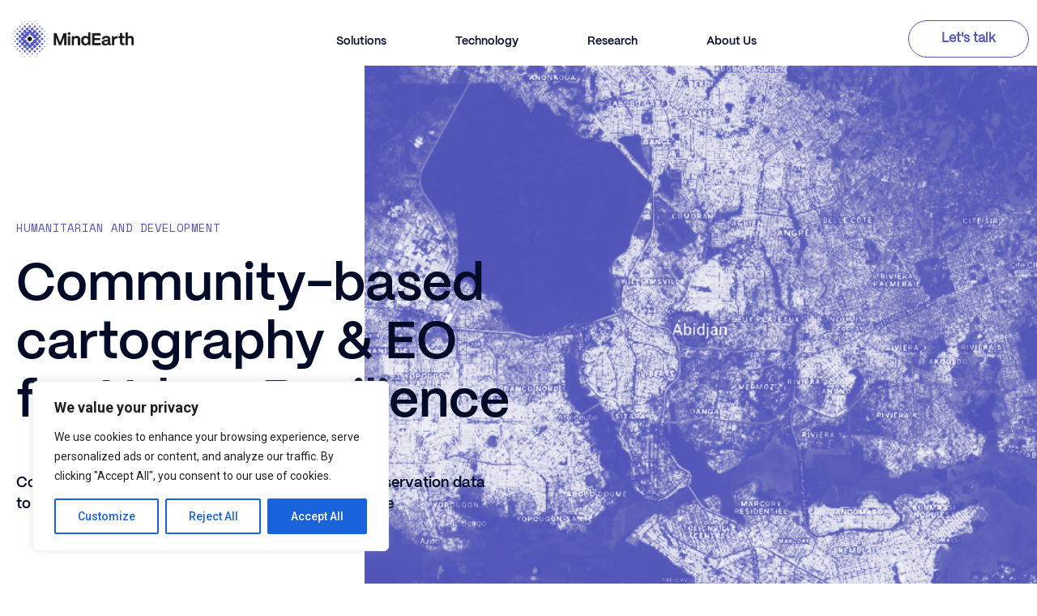

--- FILE ---
content_type: text/html; charset=UTF-8
request_url: https://www.mindearth.ai/2024/07/30/community-based-cartography-and-nature-based-solution-for-urban-resilience-in-abidjan/
body_size: 35765
content:

<!DOCTYPE html>
<html dir="ltr" lang="en-US" prefix="og: https://ogp.me/ns#">

<head>
	<meta charset="UTF-8">
	<meta name="viewport" content="width=device-width, initial-scale=1.0" />
		<title>Community-based cartography &amp; EO for Urban Resilience - MindEarth</title>

		<!-- All in One SEO 4.9.3 - aioseo.com -->
	<meta name="description" content="Combining community-based mapping and Earth Observation data to support Urban Resilience Transitions in Côte d&#039;Ivoire" />
	<meta name="robots" content="max-image-preview:large" />
	<meta name="author" content="Alessandra"/>
	<link rel="canonical" href="https://www.mindearth.ai/2024/07/30/community-based-cartography-and-nature-based-solution-for-urban-resilience-in-abidjan/" />
	<meta name="generator" content="All in One SEO (AIOSEO) 4.9.3" />
		<meta property="og:locale" content="en_US" />
		<meta property="og:site_name" content="MindEarth -" />
		<meta property="og:type" content="article" />
		<meta property="og:title" content="Community-based cartography &amp; EO for Urban Resilience - MindEarth" />
		<meta property="og:description" content="Combining community-based mapping and Earth Observation data to support Urban Resilience Transitions in Côte d&#039;Ivoire" />
		<meta property="og:url" content="https://www.mindearth.ai/2024/07/30/community-based-cartography-and-nature-based-solution-for-urban-resilience-in-abidjan/" />
		<meta property="og:image" content="https://www.mindearth.ai/wp-content/uploads/2023/06/logo-small.jpg" />
		<meta property="og:image:secure_url" content="https://www.mindearth.ai/wp-content/uploads/2023/06/logo-small.jpg" />
		<meta property="article:published_time" content="2024-07-30T17:33:31+00:00" />
		<meta property="article:modified_time" content="2025-01-20T17:21:17+00:00" />
		<meta property="article:publisher" content="https://www.facebook.com/MindEarth.ch/" />
		<meta name="twitter:card" content="summary_large_image" />
		<meta name="twitter:site" content="@MindEarthCH" />
		<meta name="twitter:title" content="Community-based cartography &amp; EO for Urban Resilience - MindEarth" />
		<meta name="twitter:description" content="Combining community-based mapping and Earth Observation data to support Urban Resilience Transitions in Côte d&#039;Ivoire" />
		<meta name="twitter:creator" content="@MindEarthCH" />
		<meta name="twitter:image" content="http://www.mindearth.ai/wp-content/uploads/2023/06/logo-small.jpg" />
		<script type="application/ld+json" class="aioseo-schema">
			{"@context":"https:\/\/schema.org","@graph":[{"@type":"BlogPosting","@id":"https:\/\/www.mindearth.ai\/2024\/07\/30\/community-based-cartography-and-nature-based-solution-for-urban-resilience-in-abidjan\/#blogposting","name":"Community-based cartography & EO for Urban Resilience - MindEarth","headline":"Community-based cartography &#038; EO for Urban Resilience","author":{"@id":"https:\/\/www.mindearth.ai\/author\/alessandra\/#author"},"publisher":{"@id":"https:\/\/www.mindearth.ai\/#organization"},"image":{"@type":"ImageObject","url":"https:\/\/www.mindearth.ai\/wp-content\/uploads\/2024\/07\/lst.png","width":564,"height":492},"datePublished":"2024-07-30T17:33:31+00:00","dateModified":"2025-01-20T17:21:17+00:00","inLanguage":"en-US","mainEntityOfPage":{"@id":"https:\/\/www.mindearth.ai\/2024\/07\/30\/community-based-cartography-and-nature-based-solution-for-urban-resilience-in-abidjan\/#webpage"},"isPartOf":{"@id":"https:\/\/www.mindearth.ai\/2024\/07\/30\/community-based-cartography-and-nature-based-solution-for-urban-resilience-in-abidjan\/#webpage"},"articleSection":"useCase, Humanitarian and Development"},{"@type":"BreadcrumbList","@id":"https:\/\/www.mindearth.ai\/2024\/07\/30\/community-based-cartography-and-nature-based-solution-for-urban-resilience-in-abidjan\/#breadcrumblist","itemListElement":[{"@type":"ListItem","@id":"https:\/\/www.mindearth.ai#listItem","position":1,"name":"Home","item":"https:\/\/www.mindearth.ai","nextItem":{"@type":"ListItem","@id":"https:\/\/www.mindearth.ai\/category\/usecase\/#listItem","name":"useCase"}},{"@type":"ListItem","@id":"https:\/\/www.mindearth.ai\/category\/usecase\/#listItem","position":2,"name":"useCase","item":"https:\/\/www.mindearth.ai\/category\/usecase\/","nextItem":{"@type":"ListItem","@id":"https:\/\/www.mindearth.ai\/2024\/07\/30\/community-based-cartography-and-nature-based-solution-for-urban-resilience-in-abidjan\/#listItem","name":"Community-based cartography &#038; EO for Urban Resilience"},"previousItem":{"@type":"ListItem","@id":"https:\/\/www.mindearth.ai#listItem","name":"Home"}},{"@type":"ListItem","@id":"https:\/\/www.mindearth.ai\/2024\/07\/30\/community-based-cartography-and-nature-based-solution-for-urban-resilience-in-abidjan\/#listItem","position":3,"name":"Community-based cartography &#038; EO for Urban Resilience","previousItem":{"@type":"ListItem","@id":"https:\/\/www.mindearth.ai\/category\/usecase\/#listItem","name":"useCase"}}]},{"@type":"Organization","@id":"https:\/\/www.mindearth.ai\/#organization","name":"MindEarth \u2013 Location-driven market intelligence","url":"https:\/\/www.mindearth.ai\/","telephone":"+41767129258","logo":{"@type":"ImageObject","url":"http:\/\/www.mindearth.ai\/wp-content\/uploads\/2023\/04\/logo_mindearth.png","@id":"https:\/\/www.mindearth.ai\/2024\/07\/30\/community-based-cartography-and-nature-based-solution-for-urban-resilience-in-abidjan\/#organizationLogo"},"image":{"@id":"https:\/\/www.mindearth.ai\/2024\/07\/30\/community-based-cartography-and-nature-based-solution-for-urban-resilience-in-abidjan\/#organizationLogo"},"sameAs":["https:\/\/www.facebook.com\/MindEarth.ch\/","https:\/\/twitter.com\/MindEarthCH","https:\/\/www.linkedin.com\/company\/73188384\/"]},{"@type":"Person","@id":"https:\/\/www.mindearth.ai\/author\/alessandra\/#author","url":"https:\/\/www.mindearth.ai\/author\/alessandra\/","name":"Alessandra","image":{"@type":"ImageObject","@id":"https:\/\/www.mindearth.ai\/2024\/07\/30\/community-based-cartography-and-nature-based-solution-for-urban-resilience-in-abidjan\/#authorImage","url":"https:\/\/secure.gravatar.com\/avatar\/7292223f01b5b76b4763ad24c98c51a7c16f0489459751c1d9c6e26a24056769?s=96&d=mm&r=g","width":96,"height":96,"caption":"Alessandra"}},{"@type":"WebPage","@id":"https:\/\/www.mindearth.ai\/2024\/07\/30\/community-based-cartography-and-nature-based-solution-for-urban-resilience-in-abidjan\/#webpage","url":"https:\/\/www.mindearth.ai\/2024\/07\/30\/community-based-cartography-and-nature-based-solution-for-urban-resilience-in-abidjan\/","name":"Community-based cartography & EO for Urban Resilience - MindEarth","description":"Combining community-based mapping and Earth Observation data to support Urban Resilience Transitions in C\u00f4te d'Ivoire","inLanguage":"en-US","isPartOf":{"@id":"https:\/\/www.mindearth.ai\/#website"},"breadcrumb":{"@id":"https:\/\/www.mindearth.ai\/2024\/07\/30\/community-based-cartography-and-nature-based-solution-for-urban-resilience-in-abidjan\/#breadcrumblist"},"author":{"@id":"https:\/\/www.mindearth.ai\/author\/alessandra\/#author"},"creator":{"@id":"https:\/\/www.mindearth.ai\/author\/alessandra\/#author"},"image":{"@type":"ImageObject","url":"https:\/\/www.mindearth.ai\/wp-content\/uploads\/2024\/07\/lst.png","@id":"https:\/\/www.mindearth.ai\/2024\/07\/30\/community-based-cartography-and-nature-based-solution-for-urban-resilience-in-abidjan\/#mainImage","width":564,"height":492},"primaryImageOfPage":{"@id":"https:\/\/www.mindearth.ai\/2024\/07\/30\/community-based-cartography-and-nature-based-solution-for-urban-resilience-in-abidjan\/#mainImage"},"datePublished":"2024-07-30T17:33:31+00:00","dateModified":"2025-01-20T17:21:17+00:00"},{"@type":"WebSite","@id":"https:\/\/www.mindearth.ai\/#website","url":"https:\/\/www.mindearth.ai\/","name":"MindEarth \u2013 Location-driven market intelligence","inLanguage":"en-US","publisher":{"@id":"https:\/\/www.mindearth.ai\/#organization"}}]}
		</script>
		<!-- All in One SEO -->

<link rel='dns-prefetch' href='//www.mindearth.ai' />
<link rel="alternate" type="application/rss+xml" title="MindEarth &raquo; Feed" href="https://www.mindearth.ai/feed/" />
<link rel="alternate" type="application/rss+xml" title="MindEarth &raquo; Comments Feed" href="https://www.mindearth.ai/comments/feed/" />
<link rel="alternate" title="oEmbed (JSON)" type="application/json+oembed" href="https://www.mindearth.ai/wp-json/oembed/1.0/embed?url=https%3A%2F%2Fwww.mindearth.ai%2F2024%2F07%2F30%2Fcommunity-based-cartography-and-nature-based-solution-for-urban-resilience-in-abidjan%2F" />
<link rel="alternate" title="oEmbed (XML)" type="text/xml+oembed" href="https://www.mindearth.ai/wp-json/oembed/1.0/embed?url=https%3A%2F%2Fwww.mindearth.ai%2F2024%2F07%2F30%2Fcommunity-based-cartography-and-nature-based-solution-for-urban-resilience-in-abidjan%2F&#038;format=xml" />
		<!-- This site uses the Google Analytics by MonsterInsights plugin v9.11.1 - Using Analytics tracking - https://www.monsterinsights.com/ -->
							<script src="//www.googletagmanager.com/gtag/js?id=G-MKDD07PYN4"  data-cfasync="false" data-wpfc-render="false" async></script>
			<script data-cfasync="false" data-wpfc-render="false">
				var mi_version = '9.11.1';
				var mi_track_user = true;
				var mi_no_track_reason = '';
								var MonsterInsightsDefaultLocations = {"page_location":"https:\/\/www.mindearth.ai\/2024\/07\/30\/community-based-cartography-and-nature-based-solution-for-urban-resilience-in-abidjan\/"};
								if ( typeof MonsterInsightsPrivacyGuardFilter === 'function' ) {
					var MonsterInsightsLocations = (typeof MonsterInsightsExcludeQuery === 'object') ? MonsterInsightsPrivacyGuardFilter( MonsterInsightsExcludeQuery ) : MonsterInsightsPrivacyGuardFilter( MonsterInsightsDefaultLocations );
				} else {
					var MonsterInsightsLocations = (typeof MonsterInsightsExcludeQuery === 'object') ? MonsterInsightsExcludeQuery : MonsterInsightsDefaultLocations;
				}

								var disableStrs = [
										'ga-disable-G-MKDD07PYN4',
									];

				/* Function to detect opted out users */
				function __gtagTrackerIsOptedOut() {
					for (var index = 0; index < disableStrs.length; index++) {
						if (document.cookie.indexOf(disableStrs[index] + '=true') > -1) {
							return true;
						}
					}

					return false;
				}

				/* Disable tracking if the opt-out cookie exists. */
				if (__gtagTrackerIsOptedOut()) {
					for (var index = 0; index < disableStrs.length; index++) {
						window[disableStrs[index]] = true;
					}
				}

				/* Opt-out function */
				function __gtagTrackerOptout() {
					for (var index = 0; index < disableStrs.length; index++) {
						document.cookie = disableStrs[index] + '=true; expires=Thu, 31 Dec 2099 23:59:59 UTC; path=/';
						window[disableStrs[index]] = true;
					}
				}

				if ('undefined' === typeof gaOptout) {
					function gaOptout() {
						__gtagTrackerOptout();
					}
				}
								window.dataLayer = window.dataLayer || [];

				window.MonsterInsightsDualTracker = {
					helpers: {},
					trackers: {},
				};
				if (mi_track_user) {
					function __gtagDataLayer() {
						dataLayer.push(arguments);
					}

					function __gtagTracker(type, name, parameters) {
						if (!parameters) {
							parameters = {};
						}

						if (parameters.send_to) {
							__gtagDataLayer.apply(null, arguments);
							return;
						}

						if (type === 'event') {
														parameters.send_to = monsterinsights_frontend.v4_id;
							var hookName = name;
							if (typeof parameters['event_category'] !== 'undefined') {
								hookName = parameters['event_category'] + ':' + name;
							}

							if (typeof MonsterInsightsDualTracker.trackers[hookName] !== 'undefined') {
								MonsterInsightsDualTracker.trackers[hookName](parameters);
							} else {
								__gtagDataLayer('event', name, parameters);
							}
							
						} else {
							__gtagDataLayer.apply(null, arguments);
						}
					}

					__gtagTracker('js', new Date());
					__gtagTracker('set', {
						'developer_id.dZGIzZG': true,
											});
					if ( MonsterInsightsLocations.page_location ) {
						__gtagTracker('set', MonsterInsightsLocations);
					}
										__gtagTracker('config', 'G-MKDD07PYN4', {"forceSSL":"true","link_attribution":"true"} );
										window.gtag = __gtagTracker;										(function () {
						/* https://developers.google.com/analytics/devguides/collection/analyticsjs/ */
						/* ga and __gaTracker compatibility shim. */
						var noopfn = function () {
							return null;
						};
						var newtracker = function () {
							return new Tracker();
						};
						var Tracker = function () {
							return null;
						};
						var p = Tracker.prototype;
						p.get = noopfn;
						p.set = noopfn;
						p.send = function () {
							var args = Array.prototype.slice.call(arguments);
							args.unshift('send');
							__gaTracker.apply(null, args);
						};
						var __gaTracker = function () {
							var len = arguments.length;
							if (len === 0) {
								return;
							}
							var f = arguments[len - 1];
							if (typeof f !== 'object' || f === null || typeof f.hitCallback !== 'function') {
								if ('send' === arguments[0]) {
									var hitConverted, hitObject = false, action;
									if ('event' === arguments[1]) {
										if ('undefined' !== typeof arguments[3]) {
											hitObject = {
												'eventAction': arguments[3],
												'eventCategory': arguments[2],
												'eventLabel': arguments[4],
												'value': arguments[5] ? arguments[5] : 1,
											}
										}
									}
									if ('pageview' === arguments[1]) {
										if ('undefined' !== typeof arguments[2]) {
											hitObject = {
												'eventAction': 'page_view',
												'page_path': arguments[2],
											}
										}
									}
									if (typeof arguments[2] === 'object') {
										hitObject = arguments[2];
									}
									if (typeof arguments[5] === 'object') {
										Object.assign(hitObject, arguments[5]);
									}
									if ('undefined' !== typeof arguments[1].hitType) {
										hitObject = arguments[1];
										if ('pageview' === hitObject.hitType) {
											hitObject.eventAction = 'page_view';
										}
									}
									if (hitObject) {
										action = 'timing' === arguments[1].hitType ? 'timing_complete' : hitObject.eventAction;
										hitConverted = mapArgs(hitObject);
										__gtagTracker('event', action, hitConverted);
									}
								}
								return;
							}

							function mapArgs(args) {
								var arg, hit = {};
								var gaMap = {
									'eventCategory': 'event_category',
									'eventAction': 'event_action',
									'eventLabel': 'event_label',
									'eventValue': 'event_value',
									'nonInteraction': 'non_interaction',
									'timingCategory': 'event_category',
									'timingVar': 'name',
									'timingValue': 'value',
									'timingLabel': 'event_label',
									'page': 'page_path',
									'location': 'page_location',
									'title': 'page_title',
									'referrer' : 'page_referrer',
								};
								for (arg in args) {
																		if (!(!args.hasOwnProperty(arg) || !gaMap.hasOwnProperty(arg))) {
										hit[gaMap[arg]] = args[arg];
									} else {
										hit[arg] = args[arg];
									}
								}
								return hit;
							}

							try {
								f.hitCallback();
							} catch (ex) {
							}
						};
						__gaTracker.create = newtracker;
						__gaTracker.getByName = newtracker;
						__gaTracker.getAll = function () {
							return [];
						};
						__gaTracker.remove = noopfn;
						__gaTracker.loaded = true;
						window['__gaTracker'] = __gaTracker;
					})();
									} else {
										console.log("");
					(function () {
						function __gtagTracker() {
							return null;
						}

						window['__gtagTracker'] = __gtagTracker;
						window['gtag'] = __gtagTracker;
					})();
									}
			</script>
							<!-- / Google Analytics by MonsterInsights -->
		<style id='wp-img-auto-sizes-contain-inline-css'>
img:is([sizes=auto i],[sizes^="auto," i]){contain-intrinsic-size:3000px 1500px}
/*# sourceURL=wp-img-auto-sizes-contain-inline-css */
</style>
<link rel='stylesheet' id='elementor-frontend-css' href='https://www.mindearth.ai/wp-content/uploads/elementor/css/custom-frontend.min.css?ver=1769069326' media='all' />
<link rel='stylesheet' id='elementor-post-28-css' href='https://www.mindearth.ai/wp-content/uploads/elementor/css/post-28.css?ver=1769069326' media='all' />
<link rel='stylesheet' id='elementor-post-50-css' href='https://www.mindearth.ai/wp-content/uploads/elementor/css/post-50.css?ver=1769069326' media='all' />
<style id='cf-frontend-style-inline-css'>
@font-face {
	font-family: 'PP Mori Semibold';
	font-weight: 600;
	font-display: auto;
	src: url('/wp-content/uploads/2023/03/PPMori-SemiBold.ttf') format('truetype');
}
@font-face {
	font-family: 'PP Mori Regular';
	font-weight: 400;
	font-display: auto;
	src: url('/wp-content/uploads/2023/03/PPMori-Regular.ttf') format('truetype');
}
@font-face {
	font-family: 'PP Mori Bold';
	font-weight: 700;
	font-display: auto;
	src: url('/wp-content/uploads/2023/03/PPMori-Bold.ttf') format('truetype');
}
/*# sourceURL=cf-frontend-style-inline-css */
</style>
<link rel='stylesheet' id='font-awesome-5-all-css' href='https://www.mindearth.ai/wp-content/plugins/elementor/assets/lib/font-awesome/css/all.min.css?ver=3.34.2' media='all' />
<link rel='stylesheet' id='font-awesome-4-shim-css' href='https://www.mindearth.ai/wp-content/plugins/elementor/assets/lib/font-awesome/css/v4-shims.min.css?ver=3.34.2' media='all' />
<link rel='stylesheet' id='font-awesome-css' href='https://www.mindearth.ai/wp-content/plugins/elementor/assets/lib/font-awesome/css/font-awesome.min.css?ver=4.7.0' media='all' />
<style id='wp-emoji-styles-inline-css'>

	img.wp-smiley, img.emoji {
		display: inline !important;
		border: none !important;
		box-shadow: none !important;
		height: 1em !important;
		width: 1em !important;
		margin: 0 0.07em !important;
		vertical-align: -0.1em !important;
		background: none !important;
		padding: 0 !important;
	}
/*# sourceURL=wp-emoji-styles-inline-css */
</style>
<link rel='stylesheet' id='aioseo/css/src/vue/standalone/blocks/table-of-contents/global.scss-css' href='https://www.mindearth.ai/wp-content/plugins/all-in-one-seo-pack/dist/Lite/assets/css/table-of-contents/global.e90f6d47.css?ver=4.9.3' media='all' />
<style id='global-styles-inline-css'>
:root{--wp--preset--aspect-ratio--square: 1;--wp--preset--aspect-ratio--4-3: 4/3;--wp--preset--aspect-ratio--3-4: 3/4;--wp--preset--aspect-ratio--3-2: 3/2;--wp--preset--aspect-ratio--2-3: 2/3;--wp--preset--aspect-ratio--16-9: 16/9;--wp--preset--aspect-ratio--9-16: 9/16;--wp--preset--color--black: #000000;--wp--preset--color--cyan-bluish-gray: #abb8c3;--wp--preset--color--white: #ffffff;--wp--preset--color--pale-pink: #f78da7;--wp--preset--color--vivid-red: #cf2e2e;--wp--preset--color--luminous-vivid-orange: #ff6900;--wp--preset--color--luminous-vivid-amber: #fcb900;--wp--preset--color--light-green-cyan: #7bdcb5;--wp--preset--color--vivid-green-cyan: #00d084;--wp--preset--color--pale-cyan-blue: #8ed1fc;--wp--preset--color--vivid-cyan-blue: #0693e3;--wp--preset--color--vivid-purple: #9b51e0;--wp--preset--gradient--vivid-cyan-blue-to-vivid-purple: linear-gradient(135deg,rgb(6,147,227) 0%,rgb(155,81,224) 100%);--wp--preset--gradient--light-green-cyan-to-vivid-green-cyan: linear-gradient(135deg,rgb(122,220,180) 0%,rgb(0,208,130) 100%);--wp--preset--gradient--luminous-vivid-amber-to-luminous-vivid-orange: linear-gradient(135deg,rgb(252,185,0) 0%,rgb(255,105,0) 100%);--wp--preset--gradient--luminous-vivid-orange-to-vivid-red: linear-gradient(135deg,rgb(255,105,0) 0%,rgb(207,46,46) 100%);--wp--preset--gradient--very-light-gray-to-cyan-bluish-gray: linear-gradient(135deg,rgb(238,238,238) 0%,rgb(169,184,195) 100%);--wp--preset--gradient--cool-to-warm-spectrum: linear-gradient(135deg,rgb(74,234,220) 0%,rgb(151,120,209) 20%,rgb(207,42,186) 40%,rgb(238,44,130) 60%,rgb(251,105,98) 80%,rgb(254,248,76) 100%);--wp--preset--gradient--blush-light-purple: linear-gradient(135deg,rgb(255,206,236) 0%,rgb(152,150,240) 100%);--wp--preset--gradient--blush-bordeaux: linear-gradient(135deg,rgb(254,205,165) 0%,rgb(254,45,45) 50%,rgb(107,0,62) 100%);--wp--preset--gradient--luminous-dusk: linear-gradient(135deg,rgb(255,203,112) 0%,rgb(199,81,192) 50%,rgb(65,88,208) 100%);--wp--preset--gradient--pale-ocean: linear-gradient(135deg,rgb(255,245,203) 0%,rgb(182,227,212) 50%,rgb(51,167,181) 100%);--wp--preset--gradient--electric-grass: linear-gradient(135deg,rgb(202,248,128) 0%,rgb(113,206,126) 100%);--wp--preset--gradient--midnight: linear-gradient(135deg,rgb(2,3,129) 0%,rgb(40,116,252) 100%);--wp--preset--font-size--small: 13px;--wp--preset--font-size--medium: 20px;--wp--preset--font-size--large: 36px;--wp--preset--font-size--x-large: 42px;--wp--preset--spacing--20: 0.44rem;--wp--preset--spacing--30: 0.67rem;--wp--preset--spacing--40: 1rem;--wp--preset--spacing--50: 1.5rem;--wp--preset--spacing--60: 2.25rem;--wp--preset--spacing--70: 3.38rem;--wp--preset--spacing--80: 5.06rem;--wp--preset--shadow--natural: 6px 6px 9px rgba(0, 0, 0, 0.2);--wp--preset--shadow--deep: 12px 12px 50px rgba(0, 0, 0, 0.4);--wp--preset--shadow--sharp: 6px 6px 0px rgba(0, 0, 0, 0.2);--wp--preset--shadow--outlined: 6px 6px 0px -3px rgb(255, 255, 255), 6px 6px rgb(0, 0, 0);--wp--preset--shadow--crisp: 6px 6px 0px rgb(0, 0, 0);}:root { --wp--style--global--content-size: 800px;--wp--style--global--wide-size: 1200px; }:where(body) { margin: 0; }.wp-site-blocks > .alignleft { float: left; margin-right: 2em; }.wp-site-blocks > .alignright { float: right; margin-left: 2em; }.wp-site-blocks > .aligncenter { justify-content: center; margin-left: auto; margin-right: auto; }:where(.wp-site-blocks) > * { margin-block-start: 24px; margin-block-end: 0; }:where(.wp-site-blocks) > :first-child { margin-block-start: 0; }:where(.wp-site-blocks) > :last-child { margin-block-end: 0; }:root { --wp--style--block-gap: 24px; }:root :where(.is-layout-flow) > :first-child{margin-block-start: 0;}:root :where(.is-layout-flow) > :last-child{margin-block-end: 0;}:root :where(.is-layout-flow) > *{margin-block-start: 24px;margin-block-end: 0;}:root :where(.is-layout-constrained) > :first-child{margin-block-start: 0;}:root :where(.is-layout-constrained) > :last-child{margin-block-end: 0;}:root :where(.is-layout-constrained) > *{margin-block-start: 24px;margin-block-end: 0;}:root :where(.is-layout-flex){gap: 24px;}:root :where(.is-layout-grid){gap: 24px;}.is-layout-flow > .alignleft{float: left;margin-inline-start: 0;margin-inline-end: 2em;}.is-layout-flow > .alignright{float: right;margin-inline-start: 2em;margin-inline-end: 0;}.is-layout-flow > .aligncenter{margin-left: auto !important;margin-right: auto !important;}.is-layout-constrained > .alignleft{float: left;margin-inline-start: 0;margin-inline-end: 2em;}.is-layout-constrained > .alignright{float: right;margin-inline-start: 2em;margin-inline-end: 0;}.is-layout-constrained > .aligncenter{margin-left: auto !important;margin-right: auto !important;}.is-layout-constrained > :where(:not(.alignleft):not(.alignright):not(.alignfull)){max-width: var(--wp--style--global--content-size);margin-left: auto !important;margin-right: auto !important;}.is-layout-constrained > .alignwide{max-width: var(--wp--style--global--wide-size);}body .is-layout-flex{display: flex;}.is-layout-flex{flex-wrap: wrap;align-items: center;}.is-layout-flex > :is(*, div){margin: 0;}body .is-layout-grid{display: grid;}.is-layout-grid > :is(*, div){margin: 0;}body{padding-top: 0px;padding-right: 0px;padding-bottom: 0px;padding-left: 0px;}a:where(:not(.wp-element-button)){text-decoration: underline;}:root :where(.wp-element-button, .wp-block-button__link){background-color: #32373c;border-width: 0;color: #fff;font-family: inherit;font-size: inherit;font-style: inherit;font-weight: inherit;letter-spacing: inherit;line-height: inherit;padding-top: calc(0.667em + 2px);padding-right: calc(1.333em + 2px);padding-bottom: calc(0.667em + 2px);padding-left: calc(1.333em + 2px);text-decoration: none;text-transform: inherit;}.has-black-color{color: var(--wp--preset--color--black) !important;}.has-cyan-bluish-gray-color{color: var(--wp--preset--color--cyan-bluish-gray) !important;}.has-white-color{color: var(--wp--preset--color--white) !important;}.has-pale-pink-color{color: var(--wp--preset--color--pale-pink) !important;}.has-vivid-red-color{color: var(--wp--preset--color--vivid-red) !important;}.has-luminous-vivid-orange-color{color: var(--wp--preset--color--luminous-vivid-orange) !important;}.has-luminous-vivid-amber-color{color: var(--wp--preset--color--luminous-vivid-amber) !important;}.has-light-green-cyan-color{color: var(--wp--preset--color--light-green-cyan) !important;}.has-vivid-green-cyan-color{color: var(--wp--preset--color--vivid-green-cyan) !important;}.has-pale-cyan-blue-color{color: var(--wp--preset--color--pale-cyan-blue) !important;}.has-vivid-cyan-blue-color{color: var(--wp--preset--color--vivid-cyan-blue) !important;}.has-vivid-purple-color{color: var(--wp--preset--color--vivid-purple) !important;}.has-black-background-color{background-color: var(--wp--preset--color--black) !important;}.has-cyan-bluish-gray-background-color{background-color: var(--wp--preset--color--cyan-bluish-gray) !important;}.has-white-background-color{background-color: var(--wp--preset--color--white) !important;}.has-pale-pink-background-color{background-color: var(--wp--preset--color--pale-pink) !important;}.has-vivid-red-background-color{background-color: var(--wp--preset--color--vivid-red) !important;}.has-luminous-vivid-orange-background-color{background-color: var(--wp--preset--color--luminous-vivid-orange) !important;}.has-luminous-vivid-amber-background-color{background-color: var(--wp--preset--color--luminous-vivid-amber) !important;}.has-light-green-cyan-background-color{background-color: var(--wp--preset--color--light-green-cyan) !important;}.has-vivid-green-cyan-background-color{background-color: var(--wp--preset--color--vivid-green-cyan) !important;}.has-pale-cyan-blue-background-color{background-color: var(--wp--preset--color--pale-cyan-blue) !important;}.has-vivid-cyan-blue-background-color{background-color: var(--wp--preset--color--vivid-cyan-blue) !important;}.has-vivid-purple-background-color{background-color: var(--wp--preset--color--vivid-purple) !important;}.has-black-border-color{border-color: var(--wp--preset--color--black) !important;}.has-cyan-bluish-gray-border-color{border-color: var(--wp--preset--color--cyan-bluish-gray) !important;}.has-white-border-color{border-color: var(--wp--preset--color--white) !important;}.has-pale-pink-border-color{border-color: var(--wp--preset--color--pale-pink) !important;}.has-vivid-red-border-color{border-color: var(--wp--preset--color--vivid-red) !important;}.has-luminous-vivid-orange-border-color{border-color: var(--wp--preset--color--luminous-vivid-orange) !important;}.has-luminous-vivid-amber-border-color{border-color: var(--wp--preset--color--luminous-vivid-amber) !important;}.has-light-green-cyan-border-color{border-color: var(--wp--preset--color--light-green-cyan) !important;}.has-vivid-green-cyan-border-color{border-color: var(--wp--preset--color--vivid-green-cyan) !important;}.has-pale-cyan-blue-border-color{border-color: var(--wp--preset--color--pale-cyan-blue) !important;}.has-vivid-cyan-blue-border-color{border-color: var(--wp--preset--color--vivid-cyan-blue) !important;}.has-vivid-purple-border-color{border-color: var(--wp--preset--color--vivid-purple) !important;}.has-vivid-cyan-blue-to-vivid-purple-gradient-background{background: var(--wp--preset--gradient--vivid-cyan-blue-to-vivid-purple) !important;}.has-light-green-cyan-to-vivid-green-cyan-gradient-background{background: var(--wp--preset--gradient--light-green-cyan-to-vivid-green-cyan) !important;}.has-luminous-vivid-amber-to-luminous-vivid-orange-gradient-background{background: var(--wp--preset--gradient--luminous-vivid-amber-to-luminous-vivid-orange) !important;}.has-luminous-vivid-orange-to-vivid-red-gradient-background{background: var(--wp--preset--gradient--luminous-vivid-orange-to-vivid-red) !important;}.has-very-light-gray-to-cyan-bluish-gray-gradient-background{background: var(--wp--preset--gradient--very-light-gray-to-cyan-bluish-gray) !important;}.has-cool-to-warm-spectrum-gradient-background{background: var(--wp--preset--gradient--cool-to-warm-spectrum) !important;}.has-blush-light-purple-gradient-background{background: var(--wp--preset--gradient--blush-light-purple) !important;}.has-blush-bordeaux-gradient-background{background: var(--wp--preset--gradient--blush-bordeaux) !important;}.has-luminous-dusk-gradient-background{background: var(--wp--preset--gradient--luminous-dusk) !important;}.has-pale-ocean-gradient-background{background: var(--wp--preset--gradient--pale-ocean) !important;}.has-electric-grass-gradient-background{background: var(--wp--preset--gradient--electric-grass) !important;}.has-midnight-gradient-background{background: var(--wp--preset--gradient--midnight) !important;}.has-small-font-size{font-size: var(--wp--preset--font-size--small) !important;}.has-medium-font-size{font-size: var(--wp--preset--font-size--medium) !important;}.has-large-font-size{font-size: var(--wp--preset--font-size--large) !important;}.has-x-large-font-size{font-size: var(--wp--preset--font-size--x-large) !important;}
:root :where(.wp-block-pullquote){font-size: 1.5em;line-height: 1.6;}
/*# sourceURL=global-styles-inline-css */
</style>
<link rel='stylesheet' id='contact-form-7-css' href='https://www.mindearth.ai/wp-content/plugins/contact-form-7/includes/css/styles.css?ver=6.1.4' media='all' />
<link rel='stylesheet' id='happy-icons-css' href='https://www.mindearth.ai/wp-content/plugins/happy-elementor-addons/assets/fonts/style.min.css?ver=3.20.7' media='all' />
<link rel='stylesheet' id='cute-alert-css' href='https://www.mindearth.ai/wp-content/plugins/metform/public/assets/lib/cute-alert/style.css?ver=4.1.2' media='all' />
<link rel='stylesheet' id='text-editor-style-css' href='https://www.mindearth.ai/wp-content/plugins/metform/public/assets/css/text-editor.css?ver=4.1.2' media='all' />
<link rel='stylesheet' id='hello-elementor-css' href='https://www.mindearth.ai/wp-content/themes/hello-elementor/assets/css/reset.css?ver=3.4.5' media='all' />
<link rel='stylesheet' id='hello-elementor-theme-style-css' href='https://www.mindearth.ai/wp-content/themes/hello-elementor/assets/css/theme.css?ver=3.4.5' media='all' />
<link rel='stylesheet' id='hello-elementor-header-footer-css' href='https://www.mindearth.ai/wp-content/themes/hello-elementor/assets/css/header-footer.css?ver=3.4.5' media='all' />
<link rel='stylesheet' id='elementor-post-11-css' href='https://www.mindearth.ai/wp-content/uploads/elementor/css/post-11.css?ver=1769069326' media='all' />
<link rel='stylesheet' id='elementor-icons-css' href='https://www.mindearth.ai/wp-content/plugins/elementor/assets/lib/eicons/css/elementor-icons.min.css?ver=5.46.0' media='all' />
<link rel='stylesheet' id='lae-animate-css' href='https://www.mindearth.ai/wp-content/plugins/addons-for-elementor/assets/css/lib/animate.css?ver=9.0' media='all' />
<link rel='stylesheet' id='lae-sliders-styles-css' href='https://www.mindearth.ai/wp-content/plugins/addons-for-elementor/assets/css/lib/sliders.min.css?ver=9.0' media='all' />
<link rel='stylesheet' id='lae-icomoon-styles-css' href='https://www.mindearth.ai/wp-content/plugins/addons-for-elementor/assets/css/icomoon.css?ver=9.0' media='all' />
<link rel='stylesheet' id='lae-frontend-styles-css' href='https://www.mindearth.ai/wp-content/plugins/addons-for-elementor/assets/css/lae-frontend.css?ver=9.0' media='all' />
<link rel='stylesheet' id='lae-grid-styles-css' href='https://www.mindearth.ai/wp-content/plugins/addons-for-elementor/assets/css/lae-grid.css?ver=9.0' media='all' />
<link rel='stylesheet' id='lae-widgets-styles-css' href='https://www.mindearth.ai/wp-content/plugins/addons-for-elementor/assets/css/widgets/lae-widgets.min.css?ver=9.0' media='all' />
<link rel='stylesheet' id='wpdt-elementor-widget-font-css' href='https://www.mindearth.ai/wp-content/plugins/wpdatatables/integrations/page_builders/elementor/css/style.css?ver=6.4.0.4' media='all' />
<link rel='stylesheet' id='she-header-style-css' href='https://www.mindearth.ai/wp-content/plugins/sticky-header-effects-for-elementor/assets/css/she-header-style.css?ver=2.1.6' media='all' />
<link rel='stylesheet' id='widget-heading-css' href='https://www.mindearth.ai/wp-content/plugins/elementor/assets/css/widget-heading.min.css?ver=3.34.2' media='all' />
<link rel='stylesheet' id='widget-divider-css' href='https://www.mindearth.ai/wp-content/plugins/elementor/assets/css/widget-divider.min.css?ver=3.34.2' media='all' />
<link rel='stylesheet' id='widget-image-css' href='https://www.mindearth.ai/wp-content/plugins/elementor/assets/css/widget-image.min.css?ver=3.34.2' media='all' />
<link rel='stylesheet' id='widget-spacer-css' href='https://www.mindearth.ai/wp-content/plugins/elementor/assets/css/widget-spacer.min.css?ver=3.34.2' media='all' />
<link rel='stylesheet' id='e-animation-grow-css' href='https://www.mindearth.ai/wp-content/plugins/elementor/assets/lib/animations/styles/e-animation-grow.min.css?ver=3.34.2' media='all' />
<link rel='stylesheet' id='widget-gallery-css' href='https://www.mindearth.ai/wp-content/plugins/elementor-pro/assets/css/widget-gallery.min.css?ver=3.34.1' media='all' />
<link rel='stylesheet' id='elementor-gallery-css' href='https://www.mindearth.ai/wp-content/plugins/elementor/assets/lib/e-gallery/css/e-gallery.min.css?ver=1.2.0' media='all' />
<link rel='stylesheet' id='e-transitions-css' href='https://www.mindearth.ai/wp-content/plugins/elementor-pro/assets/css/conditionals/transitions.min.css?ver=3.34.1' media='all' />
<link rel='stylesheet' id='elementor-post-9941-css' href='https://www.mindearth.ai/wp-content/uploads/elementor/css/post-9941.css?ver=1769074168' media='all' />
<link rel='stylesheet' id='ekit-widget-styles-css' href='https://www.mindearth.ai/wp-content/plugins/elementskit-lite/widgets/init/assets/css/widget-styles.css?ver=3.7.8' media='all' />
<link rel='stylesheet' id='ekit-responsive-css' href='https://www.mindearth.ai/wp-content/plugins/elementskit-lite/widgets/init/assets/css/responsive.css?ver=3.7.8' media='all' />
<link rel='stylesheet' id='ecs-styles-css' href='https://www.mindearth.ai/wp-content/plugins/ele-custom-skin/assets/css/ecs-style.css?ver=3.1.9' media='all' />
<link rel='stylesheet' id='elementor-post-6020-css' href='https://www.mindearth.ai/wp-content/uploads/elementor/css/post-6020.css?ver=1687514085' media='all' />
<link rel='stylesheet' id='elementor-post-6826-css' href='https://www.mindearth.ai/wp-content/uploads/elementor/css/post-6826.css?ver=1684501498' media='all' />
<link rel='stylesheet' id='elementor-post-6895-css' href='https://www.mindearth.ai/wp-content/uploads/elementor/css/post-6895.css?ver=1684503774' media='all' />
<link rel='stylesheet' id='elementor-post-8344-css' href='https://www.mindearth.ai/wp-content/uploads/elementor/css/post-8344.css?ver=1686062289' media='all' />
<link rel='stylesheet' id='elementor-gf-spacemono-css' href='https://fonts.googleapis.com/css?family=Space+Mono:100,100italic,200,200italic,300,300italic,400,400italic,500,500italic,600,600italic,700,700italic,800,800italic,900,900italic&#038;display=swap' media='all' />
<link rel='stylesheet' id='elementor-gf-roboto-css' href='https://fonts.googleapis.com/css?family=Roboto:100,100italic,200,200italic,300,300italic,400,400italic,500,500italic,600,600italic,700,700italic,800,800italic,900,900italic&#038;display=swap' media='all' />
<link rel='stylesheet' id='elementor-gf-robotoslab-css' href='https://fonts.googleapis.com/css?family=Roboto+Slab:100,100italic,200,200italic,300,300italic,400,400italic,500,500italic,600,600italic,700,700italic,800,800italic,900,900italic&#038;display=swap' media='all' />
<link rel='stylesheet' id='elementor-icons-ekiticons-css' href='https://www.mindearth.ai/wp-content/plugins/elementskit-lite/modules/elementskit-icon-pack/assets/css/ekiticons.css?ver=3.7.8' media='all' />
<script id="cookie-law-info-js-extra">
var _ckyConfig = {"_ipData":[],"_assetsURL":"https://www.mindearth.ai/wp-content/plugins/cookie-law-info/lite/frontend/images/","_publicURL":"https://www.mindearth.ai","_expiry":"365","_categories":[{"name":"Necessary","slug":"necessary","isNecessary":true,"ccpaDoNotSell":true,"cookies":[],"active":true,"defaultConsent":{"gdpr":true,"ccpa":true}},{"name":"Functional","slug":"functional","isNecessary":false,"ccpaDoNotSell":true,"cookies":[],"active":true,"defaultConsent":{"gdpr":false,"ccpa":false}},{"name":"Analytics","slug":"analytics","isNecessary":false,"ccpaDoNotSell":true,"cookies":[],"active":true,"defaultConsent":{"gdpr":false,"ccpa":false}},{"name":"Performance","slug":"performance","isNecessary":false,"ccpaDoNotSell":true,"cookies":[],"active":true,"defaultConsent":{"gdpr":false,"ccpa":false}},{"name":"Advertisement","slug":"advertisement","isNecessary":false,"ccpaDoNotSell":true,"cookies":[],"active":true,"defaultConsent":{"gdpr":false,"ccpa":false}}],"_activeLaw":"gdpr","_rootDomain":"","_block":"1","_showBanner":"1","_bannerConfig":{"settings":{"type":"box","preferenceCenterType":"popup","position":"bottom-left","applicableLaw":"gdpr"},"behaviours":{"reloadBannerOnAccept":false,"loadAnalyticsByDefault":false,"animations":{"onLoad":"animate","onHide":"sticky"}},"config":{"revisitConsent":{"status":true,"tag":"revisit-consent","position":"bottom-left","meta":{"url":"#"},"styles":{"background-color":"#0056A7"},"elements":{"title":{"type":"text","tag":"revisit-consent-title","status":true,"styles":{"color":"#0056a7"}}}},"preferenceCenter":{"toggle":{"status":true,"tag":"detail-category-toggle","type":"toggle","states":{"active":{"styles":{"background-color":"#1863DC"}},"inactive":{"styles":{"background-color":"#D0D5D2"}}}}},"categoryPreview":{"status":false,"toggle":{"status":true,"tag":"detail-category-preview-toggle","type":"toggle","states":{"active":{"styles":{"background-color":"#1863DC"}},"inactive":{"styles":{"background-color":"#D0D5D2"}}}}},"videoPlaceholder":{"status":true,"styles":{"background-color":"#000000","border-color":"#000000","color":"#ffffff"}},"readMore":{"status":false,"tag":"readmore-button","type":"link","meta":{"noFollow":true,"newTab":true},"styles":{"color":"#1863DC","background-color":"transparent","border-color":"transparent"}},"showMore":{"status":true,"tag":"show-desc-button","type":"button","styles":{"color":"#1863DC"}},"showLess":{"status":true,"tag":"hide-desc-button","type":"button","styles":{"color":"#1863DC"}},"alwaysActive":{"status":true,"tag":"always-active","styles":{"color":"#008000"}},"manualLinks":{"status":true,"tag":"manual-links","type":"link","styles":{"color":"#1863DC"}},"auditTable":{"status":true},"optOption":{"status":true,"toggle":{"status":true,"tag":"optout-option-toggle","type":"toggle","states":{"active":{"styles":{"background-color":"#1863dc"}},"inactive":{"styles":{"background-color":"#FFFFFF"}}}}}}},"_version":"3.3.9.1","_logConsent":"1","_tags":[{"tag":"accept-button","styles":{"color":"#FFFFFF","background-color":"#1863DC","border-color":"#1863DC"}},{"tag":"reject-button","styles":{"color":"#1863DC","background-color":"transparent","border-color":"#1863DC"}},{"tag":"settings-button","styles":{"color":"#1863DC","background-color":"transparent","border-color":"#1863DC"}},{"tag":"readmore-button","styles":{"color":"#1863DC","background-color":"transparent","border-color":"transparent"}},{"tag":"donotsell-button","styles":{"color":"#1863DC","background-color":"transparent","border-color":"transparent"}},{"tag":"show-desc-button","styles":{"color":"#1863DC"}},{"tag":"hide-desc-button","styles":{"color":"#1863DC"}},{"tag":"cky-always-active","styles":[]},{"tag":"cky-link","styles":[]},{"tag":"accept-button","styles":{"color":"#FFFFFF","background-color":"#1863DC","border-color":"#1863DC"}},{"tag":"revisit-consent","styles":{"background-color":"#0056A7"}}],"_shortCodes":[{"key":"cky_readmore","content":"\u003Ca href=\"#\" class=\"cky-policy\" aria-label=\"Cookie Policy\" target=\"_blank\" rel=\"noopener\" data-cky-tag=\"readmore-button\"\u003ECookie Policy\u003C/a\u003E","tag":"readmore-button","status":false,"attributes":{"rel":"nofollow","target":"_blank"}},{"key":"cky_show_desc","content":"\u003Cbutton class=\"cky-show-desc-btn\" data-cky-tag=\"show-desc-button\" aria-label=\"Show more\"\u003EShow more\u003C/button\u003E","tag":"show-desc-button","status":true,"attributes":[]},{"key":"cky_hide_desc","content":"\u003Cbutton class=\"cky-show-desc-btn\" data-cky-tag=\"hide-desc-button\" aria-label=\"Show less\"\u003EShow less\u003C/button\u003E","tag":"hide-desc-button","status":true,"attributes":[]},{"key":"cky_optout_show_desc","content":"[cky_optout_show_desc]","tag":"optout-show-desc-button","status":true,"attributes":[]},{"key":"cky_optout_hide_desc","content":"[cky_optout_hide_desc]","tag":"optout-hide-desc-button","status":true,"attributes":[]},{"key":"cky_category_toggle_label","content":"[cky_{{status}}_category_label] [cky_preference_{{category_slug}}_title]","tag":"","status":true,"attributes":[]},{"key":"cky_enable_category_label","content":"Enable","tag":"","status":true,"attributes":[]},{"key":"cky_disable_category_label","content":"Disable","tag":"","status":true,"attributes":[]},{"key":"cky_video_placeholder","content":"\u003Cdiv class=\"video-placeholder-normal\" data-cky-tag=\"video-placeholder\" id=\"[UNIQUEID]\"\u003E\u003Cp class=\"video-placeholder-text-normal\" data-cky-tag=\"placeholder-title\"\u003EPlease accept cookies to access this content\u003C/p\u003E\u003C/div\u003E","tag":"","status":true,"attributes":[]},{"key":"cky_enable_optout_label","content":"Enable","tag":"","status":true,"attributes":[]},{"key":"cky_disable_optout_label","content":"Disable","tag":"","status":true,"attributes":[]},{"key":"cky_optout_toggle_label","content":"[cky_{{status}}_optout_label] [cky_optout_option_title]","tag":"","status":true,"attributes":[]},{"key":"cky_optout_option_title","content":"Do Not Sell or Share My Personal Information","tag":"","status":true,"attributes":[]},{"key":"cky_optout_close_label","content":"Close","tag":"","status":true,"attributes":[]},{"key":"cky_preference_close_label","content":"Close","tag":"","status":true,"attributes":[]}],"_rtl":"","_language":"en","_providersToBlock":[]};
var _ckyStyles = {"css":".cky-overlay{background: #000000; opacity: 0.4; position: fixed; top: 0; left: 0; width: 100%; height: 100%; z-index: 99999999;}.cky-hide{display: none;}.cky-btn-revisit-wrapper{display: flex; align-items: center; justify-content: center; background: #0056a7; width: 45px; height: 45px; border-radius: 50%; position: fixed; z-index: 999999; cursor: pointer;}.cky-revisit-bottom-left{bottom: 15px; left: 15px;}.cky-revisit-bottom-right{bottom: 15px; right: 15px;}.cky-btn-revisit-wrapper .cky-btn-revisit{display: flex; align-items: center; justify-content: center; background: none; border: none; cursor: pointer; position: relative; margin: 0; padding: 0;}.cky-btn-revisit-wrapper .cky-btn-revisit img{max-width: fit-content; margin: 0; height: 30px; width: 30px;}.cky-revisit-bottom-left:hover::before{content: attr(data-tooltip); position: absolute; background: #4e4b66; color: #ffffff; left: calc(100% + 7px); font-size: 12px; line-height: 16px; width: max-content; padding: 4px 8px; border-radius: 4px;}.cky-revisit-bottom-left:hover::after{position: absolute; content: \"\"; border: 5px solid transparent; left: calc(100% + 2px); border-left-width: 0; border-right-color: #4e4b66;}.cky-revisit-bottom-right:hover::before{content: attr(data-tooltip); position: absolute; background: #4e4b66; color: #ffffff; right: calc(100% + 7px); font-size: 12px; line-height: 16px; width: max-content; padding: 4px 8px; border-radius: 4px;}.cky-revisit-bottom-right:hover::after{position: absolute; content: \"\"; border: 5px solid transparent; right: calc(100% + 2px); border-right-width: 0; border-left-color: #4e4b66;}.cky-revisit-hide{display: none;}.cky-consent-container{position: fixed; width: 440px; box-sizing: border-box; z-index: 9999999; border-radius: 6px;}.cky-consent-container .cky-consent-bar{background: #ffffff; border: 1px solid; padding: 20px 26px; box-shadow: 0 -1px 10px 0 #acabab4d; border-radius: 6px;}.cky-box-bottom-left{bottom: 40px; left: 40px;}.cky-box-bottom-right{bottom: 40px; right: 40px;}.cky-box-top-left{top: 40px; left: 40px;}.cky-box-top-right{top: 40px; right: 40px;}.cky-custom-brand-logo-wrapper .cky-custom-brand-logo{width: 100px; height: auto; margin: 0 0 12px 0;}.cky-notice .cky-title{color: #212121; font-weight: 700; font-size: 18px; line-height: 24px; margin: 0 0 12px 0;}.cky-notice-des *,.cky-preference-content-wrapper *,.cky-accordion-header-des *,.cky-gpc-wrapper .cky-gpc-desc *{font-size: 14px;}.cky-notice-des{color: #212121; font-size: 14px; line-height: 24px; font-weight: 400;}.cky-notice-des img{height: 25px; width: 25px;}.cky-consent-bar .cky-notice-des p,.cky-gpc-wrapper .cky-gpc-desc p,.cky-preference-body-wrapper .cky-preference-content-wrapper p,.cky-accordion-header-wrapper .cky-accordion-header-des p,.cky-cookie-des-table li div:last-child p{color: inherit; margin-top: 0; overflow-wrap: break-word;}.cky-notice-des P:last-child,.cky-preference-content-wrapper p:last-child,.cky-cookie-des-table li div:last-child p:last-child,.cky-gpc-wrapper .cky-gpc-desc p:last-child{margin-bottom: 0;}.cky-notice-des a.cky-policy,.cky-notice-des button.cky-policy{font-size: 14px; color: #1863dc; white-space: nowrap; cursor: pointer; background: transparent; border: 1px solid; text-decoration: underline;}.cky-notice-des button.cky-policy{padding: 0;}.cky-notice-des a.cky-policy:focus-visible,.cky-notice-des button.cky-policy:focus-visible,.cky-preference-content-wrapper .cky-show-desc-btn:focus-visible,.cky-accordion-header .cky-accordion-btn:focus-visible,.cky-preference-header .cky-btn-close:focus-visible,.cky-switch input[type=\"checkbox\"]:focus-visible,.cky-footer-wrapper a:focus-visible,.cky-btn:focus-visible{outline: 2px solid #1863dc; outline-offset: 2px;}.cky-btn:focus:not(:focus-visible),.cky-accordion-header .cky-accordion-btn:focus:not(:focus-visible),.cky-preference-content-wrapper .cky-show-desc-btn:focus:not(:focus-visible),.cky-btn-revisit-wrapper .cky-btn-revisit:focus:not(:focus-visible),.cky-preference-header .cky-btn-close:focus:not(:focus-visible),.cky-consent-bar .cky-banner-btn-close:focus:not(:focus-visible){outline: 0;}button.cky-show-desc-btn:not(:hover):not(:active){color: #1863dc; background: transparent;}button.cky-accordion-btn:not(:hover):not(:active),button.cky-banner-btn-close:not(:hover):not(:active),button.cky-btn-revisit:not(:hover):not(:active),button.cky-btn-close:not(:hover):not(:active){background: transparent;}.cky-consent-bar button:hover,.cky-modal.cky-modal-open button:hover,.cky-consent-bar button:focus,.cky-modal.cky-modal-open button:focus{text-decoration: none;}.cky-notice-btn-wrapper{display: flex; justify-content: flex-start; align-items: center; flex-wrap: wrap; margin-top: 16px;}.cky-notice-btn-wrapper .cky-btn{text-shadow: none; box-shadow: none;}.cky-btn{flex: auto; max-width: 100%; font-size: 14px; font-family: inherit; line-height: 24px; padding: 8px; font-weight: 500; margin: 0 8px 0 0; border-radius: 2px; cursor: pointer; text-align: center; text-transform: none; min-height: 0;}.cky-btn:hover{opacity: 0.8;}.cky-btn-customize{color: #1863dc; background: transparent; border: 2px solid #1863dc;}.cky-btn-reject{color: #1863dc; background: transparent; border: 2px solid #1863dc;}.cky-btn-accept{background: #1863dc; color: #ffffff; border: 2px solid #1863dc;}.cky-btn:last-child{margin-right: 0;}@media (max-width: 576px){.cky-box-bottom-left{bottom: 0; left: 0;}.cky-box-bottom-right{bottom: 0; right: 0;}.cky-box-top-left{top: 0; left: 0;}.cky-box-top-right{top: 0; right: 0;}}@media (max-width: 440px){.cky-box-bottom-left, .cky-box-bottom-right, .cky-box-top-left, .cky-box-top-right{width: 100%; max-width: 100%;}.cky-consent-container .cky-consent-bar{padding: 20px 0;}.cky-custom-brand-logo-wrapper, .cky-notice .cky-title, .cky-notice-des, .cky-notice-btn-wrapper{padding: 0 24px;}.cky-notice-des{max-height: 40vh; overflow-y: scroll;}.cky-notice-btn-wrapper{flex-direction: column; margin-top: 0;}.cky-btn{width: 100%; margin: 10px 0 0 0;}.cky-notice-btn-wrapper .cky-btn-customize{order: 2;}.cky-notice-btn-wrapper .cky-btn-reject{order: 3;}.cky-notice-btn-wrapper .cky-btn-accept{order: 1; margin-top: 16px;}}@media (max-width: 352px){.cky-notice .cky-title{font-size: 16px;}.cky-notice-des *{font-size: 12px;}.cky-notice-des, .cky-btn{font-size: 12px;}}.cky-modal.cky-modal-open{display: flex; visibility: visible; -webkit-transform: translate(-50%, -50%); -moz-transform: translate(-50%, -50%); -ms-transform: translate(-50%, -50%); -o-transform: translate(-50%, -50%); transform: translate(-50%, -50%); top: 50%; left: 50%; transition: all 1s ease;}.cky-modal{box-shadow: 0 32px 68px rgba(0, 0, 0, 0.3); margin: 0 auto; position: fixed; max-width: 100%; background: #ffffff; top: 50%; box-sizing: border-box; border-radius: 6px; z-index: 999999999; color: #212121; -webkit-transform: translate(-50%, 100%); -moz-transform: translate(-50%, 100%); -ms-transform: translate(-50%, 100%); -o-transform: translate(-50%, 100%); transform: translate(-50%, 100%); visibility: hidden; transition: all 0s ease;}.cky-preference-center{max-height: 79vh; overflow: hidden; width: 845px; overflow: hidden; flex: 1 1 0; display: flex; flex-direction: column; border-radius: 6px;}.cky-preference-header{display: flex; align-items: center; justify-content: space-between; padding: 22px 24px; border-bottom: 1px solid;}.cky-preference-header .cky-preference-title{font-size: 18px; font-weight: 700; line-height: 24px;}.cky-preference-header .cky-btn-close{margin: 0; cursor: pointer; vertical-align: middle; padding: 0; background: none; border: none; width: auto; height: auto; min-height: 0; line-height: 0; text-shadow: none; box-shadow: none;}.cky-preference-header .cky-btn-close img{margin: 0; height: 10px; width: 10px;}.cky-preference-body-wrapper{padding: 0 24px; flex: 1; overflow: auto; box-sizing: border-box;}.cky-preference-content-wrapper,.cky-gpc-wrapper .cky-gpc-desc{font-size: 14px; line-height: 24px; font-weight: 400; padding: 12px 0;}.cky-preference-content-wrapper{border-bottom: 1px solid;}.cky-preference-content-wrapper img{height: 25px; width: 25px;}.cky-preference-content-wrapper .cky-show-desc-btn{font-size: 14px; font-family: inherit; color: #1863dc; text-decoration: none; line-height: 24px; padding: 0; margin: 0; white-space: nowrap; cursor: pointer; background: transparent; border-color: transparent; text-transform: none; min-height: 0; text-shadow: none; box-shadow: none;}.cky-accordion-wrapper{margin-bottom: 10px;}.cky-accordion{border-bottom: 1px solid;}.cky-accordion:last-child{border-bottom: none;}.cky-accordion .cky-accordion-item{display: flex; margin-top: 10px;}.cky-accordion .cky-accordion-body{display: none;}.cky-accordion.cky-accordion-active .cky-accordion-body{display: block; padding: 0 22px; margin-bottom: 16px;}.cky-accordion-header-wrapper{cursor: pointer; width: 100%;}.cky-accordion-item .cky-accordion-header{display: flex; justify-content: space-between; align-items: center;}.cky-accordion-header .cky-accordion-btn{font-size: 16px; font-family: inherit; color: #212121; line-height: 24px; background: none; border: none; font-weight: 700; padding: 0; margin: 0; cursor: pointer; text-transform: none; min-height: 0; text-shadow: none; box-shadow: none;}.cky-accordion-header .cky-always-active{color: #008000; font-weight: 600; line-height: 24px; font-size: 14px;}.cky-accordion-header-des{font-size: 14px; line-height: 24px; margin: 10px 0 16px 0;}.cky-accordion-chevron{margin-right: 22px; position: relative; cursor: pointer;}.cky-accordion-chevron-hide{display: none;}.cky-accordion .cky-accordion-chevron i::before{content: \"\"; position: absolute; border-right: 1.4px solid; border-bottom: 1.4px solid; border-color: inherit; height: 6px; width: 6px; -webkit-transform: rotate(-45deg); -moz-transform: rotate(-45deg); -ms-transform: rotate(-45deg); -o-transform: rotate(-45deg); transform: rotate(-45deg); transition: all 0.2s ease-in-out; top: 8px;}.cky-accordion.cky-accordion-active .cky-accordion-chevron i::before{-webkit-transform: rotate(45deg); -moz-transform: rotate(45deg); -ms-transform: rotate(45deg); -o-transform: rotate(45deg); transform: rotate(45deg);}.cky-audit-table{background: #f4f4f4; border-radius: 6px;}.cky-audit-table .cky-empty-cookies-text{color: inherit; font-size: 12px; line-height: 24px; margin: 0; padding: 10px;}.cky-audit-table .cky-cookie-des-table{font-size: 12px; line-height: 24px; font-weight: normal; padding: 15px 10px; border-bottom: 1px solid; border-bottom-color: inherit; margin: 0;}.cky-audit-table .cky-cookie-des-table:last-child{border-bottom: none;}.cky-audit-table .cky-cookie-des-table li{list-style-type: none; display: flex; padding: 3px 0;}.cky-audit-table .cky-cookie-des-table li:first-child{padding-top: 0;}.cky-cookie-des-table li div:first-child{width: 100px; font-weight: 600; word-break: break-word; word-wrap: break-word;}.cky-cookie-des-table li div:last-child{flex: 1; word-break: break-word; word-wrap: break-word; margin-left: 8px;}.cky-footer-shadow{display: block; width: 100%; height: 40px; background: linear-gradient(180deg, rgba(255, 255, 255, 0) 0%, #ffffff 100%); position: absolute; bottom: calc(100% - 1px);}.cky-footer-wrapper{position: relative;}.cky-prefrence-btn-wrapper{display: flex; flex-wrap: wrap; align-items: center; justify-content: center; padding: 22px 24px; border-top: 1px solid;}.cky-prefrence-btn-wrapper .cky-btn{flex: auto; max-width: 100%; text-shadow: none; box-shadow: none;}.cky-btn-preferences{color: #1863dc; background: transparent; border: 2px solid #1863dc;}.cky-preference-header,.cky-preference-body-wrapper,.cky-preference-content-wrapper,.cky-accordion-wrapper,.cky-accordion,.cky-accordion-wrapper,.cky-footer-wrapper,.cky-prefrence-btn-wrapper{border-color: inherit;}@media (max-width: 845px){.cky-modal{max-width: calc(100% - 16px);}}@media (max-width: 576px){.cky-modal{max-width: 100%;}.cky-preference-center{max-height: 100vh;}.cky-prefrence-btn-wrapper{flex-direction: column;}.cky-accordion.cky-accordion-active .cky-accordion-body{padding-right: 0;}.cky-prefrence-btn-wrapper .cky-btn{width: 100%; margin: 10px 0 0 0;}.cky-prefrence-btn-wrapper .cky-btn-reject{order: 3;}.cky-prefrence-btn-wrapper .cky-btn-accept{order: 1; margin-top: 0;}.cky-prefrence-btn-wrapper .cky-btn-preferences{order: 2;}}@media (max-width: 425px){.cky-accordion-chevron{margin-right: 15px;}.cky-notice-btn-wrapper{margin-top: 0;}.cky-accordion.cky-accordion-active .cky-accordion-body{padding: 0 15px;}}@media (max-width: 352px){.cky-preference-header .cky-preference-title{font-size: 16px;}.cky-preference-header{padding: 16px 24px;}.cky-preference-content-wrapper *, .cky-accordion-header-des *{font-size: 12px;}.cky-preference-content-wrapper, .cky-preference-content-wrapper .cky-show-more, .cky-accordion-header .cky-always-active, .cky-accordion-header-des, .cky-preference-content-wrapper .cky-show-desc-btn, .cky-notice-des a.cky-policy{font-size: 12px;}.cky-accordion-header .cky-accordion-btn{font-size: 14px;}}.cky-switch{display: flex;}.cky-switch input[type=\"checkbox\"]{position: relative; width: 44px; height: 24px; margin: 0; background: #d0d5d2; -webkit-appearance: none; border-radius: 50px; cursor: pointer; outline: 0; border: none; top: 0;}.cky-switch input[type=\"checkbox\"]:checked{background: #1863dc;}.cky-switch input[type=\"checkbox\"]:before{position: absolute; content: \"\"; height: 20px; width: 20px; left: 2px; bottom: 2px; border-radius: 50%; background-color: white; -webkit-transition: 0.4s; transition: 0.4s; margin: 0;}.cky-switch input[type=\"checkbox\"]:after{display: none;}.cky-switch input[type=\"checkbox\"]:checked:before{-webkit-transform: translateX(20px); -ms-transform: translateX(20px); transform: translateX(20px);}@media (max-width: 425px){.cky-switch input[type=\"checkbox\"]{width: 38px; height: 21px;}.cky-switch input[type=\"checkbox\"]:before{height: 17px; width: 17px;}.cky-switch input[type=\"checkbox\"]:checked:before{-webkit-transform: translateX(17px); -ms-transform: translateX(17px); transform: translateX(17px);}}.cky-consent-bar .cky-banner-btn-close{position: absolute; right: 9px; top: 5px; background: none; border: none; cursor: pointer; padding: 0; margin: 0; min-height: 0; line-height: 0; height: auto; width: auto; text-shadow: none; box-shadow: none;}.cky-consent-bar .cky-banner-btn-close img{height: 9px; width: 9px; margin: 0;}.cky-notice-group{font-size: 14px; line-height: 24px; font-weight: 400; color: #212121;}.cky-notice-btn-wrapper .cky-btn-do-not-sell{font-size: 14px; line-height: 24px; padding: 6px 0; margin: 0; font-weight: 500; background: none; border-radius: 2px; border: none; cursor: pointer; text-align: left; color: #1863dc; background: transparent; border-color: transparent; box-shadow: none; text-shadow: none;}.cky-consent-bar .cky-banner-btn-close:focus-visible,.cky-notice-btn-wrapper .cky-btn-do-not-sell:focus-visible,.cky-opt-out-btn-wrapper .cky-btn:focus-visible,.cky-opt-out-checkbox-wrapper input[type=\"checkbox\"].cky-opt-out-checkbox:focus-visible{outline: 2px solid #1863dc; outline-offset: 2px;}@media (max-width: 440px){.cky-consent-container{width: 100%;}}@media (max-width: 352px){.cky-notice-des a.cky-policy, .cky-notice-btn-wrapper .cky-btn-do-not-sell{font-size: 12px;}}.cky-opt-out-wrapper{padding: 12px 0;}.cky-opt-out-wrapper .cky-opt-out-checkbox-wrapper{display: flex; align-items: center;}.cky-opt-out-checkbox-wrapper .cky-opt-out-checkbox-label{font-size: 16px; font-weight: 700; line-height: 24px; margin: 0 0 0 12px; cursor: pointer;}.cky-opt-out-checkbox-wrapper input[type=\"checkbox\"].cky-opt-out-checkbox{background-color: #ffffff; border: 1px solid black; width: 20px; height: 18.5px; margin: 0; -webkit-appearance: none; position: relative; display: flex; align-items: center; justify-content: center; border-radius: 2px; cursor: pointer;}.cky-opt-out-checkbox-wrapper input[type=\"checkbox\"].cky-opt-out-checkbox:checked{background-color: #1863dc; border: none;}.cky-opt-out-checkbox-wrapper input[type=\"checkbox\"].cky-opt-out-checkbox:checked::after{left: 6px; bottom: 4px; width: 7px; height: 13px; border: solid #ffffff; border-width: 0 3px 3px 0; border-radius: 2px; -webkit-transform: rotate(45deg); -ms-transform: rotate(45deg); transform: rotate(45deg); content: \"\"; position: absolute; box-sizing: border-box;}.cky-opt-out-checkbox-wrapper.cky-disabled .cky-opt-out-checkbox-label,.cky-opt-out-checkbox-wrapper.cky-disabled input[type=\"checkbox\"].cky-opt-out-checkbox{cursor: no-drop;}.cky-gpc-wrapper{margin: 0 0 0 32px;}.cky-footer-wrapper .cky-opt-out-btn-wrapper{display: flex; flex-wrap: wrap; align-items: center; justify-content: center; padding: 22px 24px;}.cky-opt-out-btn-wrapper .cky-btn{flex: auto; max-width: 100%; text-shadow: none; box-shadow: none;}.cky-opt-out-btn-wrapper .cky-btn-cancel{border: 1px solid #dedfe0; background: transparent; color: #858585;}.cky-opt-out-btn-wrapper .cky-btn-confirm{background: #1863dc; color: #ffffff; border: 1px solid #1863dc;}@media (max-width: 352px){.cky-opt-out-checkbox-wrapper .cky-opt-out-checkbox-label{font-size: 14px;}.cky-gpc-wrapper .cky-gpc-desc, .cky-gpc-wrapper .cky-gpc-desc *{font-size: 12px;}.cky-opt-out-checkbox-wrapper input[type=\"checkbox\"].cky-opt-out-checkbox{width: 16px; height: 16px;}.cky-opt-out-checkbox-wrapper input[type=\"checkbox\"].cky-opt-out-checkbox:checked::after{left: 5px; bottom: 4px; width: 3px; height: 9px;}.cky-gpc-wrapper{margin: 0 0 0 28px;}}.video-placeholder-youtube{background-size: 100% 100%; background-position: center; background-repeat: no-repeat; background-color: #b2b0b059; position: relative; display: flex; align-items: center; justify-content: center; max-width: 100%;}.video-placeholder-text-youtube{text-align: center; align-items: center; padding: 10px 16px; background-color: #000000cc; color: #ffffff; border: 1px solid; border-radius: 2px; cursor: pointer;}.video-placeholder-normal{background-image: url(\"/wp-content/plugins/cookie-law-info/lite/frontend/images/placeholder.svg\"); background-size: 80px; background-position: center; background-repeat: no-repeat; background-color: #b2b0b059; position: relative; display: flex; align-items: flex-end; justify-content: center; max-width: 100%;}.video-placeholder-text-normal{align-items: center; padding: 10px 16px; text-align: center; border: 1px solid; border-radius: 2px; cursor: pointer;}.cky-rtl{direction: rtl; text-align: right;}.cky-rtl .cky-banner-btn-close{left: 9px; right: auto;}.cky-rtl .cky-notice-btn-wrapper .cky-btn:last-child{margin-right: 8px;}.cky-rtl .cky-notice-btn-wrapper .cky-btn:first-child{margin-right: 0;}.cky-rtl .cky-notice-btn-wrapper{margin-left: 0; margin-right: 15px;}.cky-rtl .cky-prefrence-btn-wrapper .cky-btn{margin-right: 8px;}.cky-rtl .cky-prefrence-btn-wrapper .cky-btn:first-child{margin-right: 0;}.cky-rtl .cky-accordion .cky-accordion-chevron i::before{border: none; border-left: 1.4px solid; border-top: 1.4px solid; left: 12px;}.cky-rtl .cky-accordion.cky-accordion-active .cky-accordion-chevron i::before{-webkit-transform: rotate(-135deg); -moz-transform: rotate(-135deg); -ms-transform: rotate(-135deg); -o-transform: rotate(-135deg); transform: rotate(-135deg);}@media (max-width: 768px){.cky-rtl .cky-notice-btn-wrapper{margin-right: 0;}}@media (max-width: 576px){.cky-rtl .cky-notice-btn-wrapper .cky-btn:last-child{margin-right: 0;}.cky-rtl .cky-prefrence-btn-wrapper .cky-btn{margin-right: 0;}.cky-rtl .cky-accordion.cky-accordion-active .cky-accordion-body{padding: 0 22px 0 0;}}@media (max-width: 425px){.cky-rtl .cky-accordion.cky-accordion-active .cky-accordion-body{padding: 0 15px 0 0;}}.cky-rtl .cky-opt-out-btn-wrapper .cky-btn{margin-right: 12px;}.cky-rtl .cky-opt-out-btn-wrapper .cky-btn:first-child{margin-right: 0;}.cky-rtl .cky-opt-out-checkbox-wrapper .cky-opt-out-checkbox-label{margin: 0 12px 0 0;}"};
//# sourceURL=cookie-law-info-js-extra
</script>
<script src="https://www.mindearth.ai/wp-content/plugins/cookie-law-info/lite/frontend/js/script.min.js?ver=3.3.9.1" id="cookie-law-info-js"></script>
<script src="https://www.mindearth.ai/wp-content/plugins/elementor/assets/lib/font-awesome/js/v4-shims.min.js?ver=3.34.2" id="font-awesome-4-shim-js"></script>
<script src="https://www.mindearth.ai/wp-content/plugins/google-analytics-for-wordpress/assets/js/frontend-gtag.min.js?ver=9.11.1" id="monsterinsights-frontend-script-js" async data-wp-strategy="async"></script>
<script data-cfasync="false" data-wpfc-render="false" id='monsterinsights-frontend-script-js-extra'>var monsterinsights_frontend = {"js_events_tracking":"true","download_extensions":"doc,pdf,ppt,zip,xls,docx,pptx,xlsx","inbound_paths":"[{\"path\":\"\\\/go\\\/\",\"label\":\"affiliate\"},{\"path\":\"\\\/recommend\\\/\",\"label\":\"affiliate\"}]","home_url":"https:\/\/www.mindearth.ai","hash_tracking":"false","v4_id":"G-MKDD07PYN4"};</script>
<script src="https://www.mindearth.ai/wp-includes/js/jquery/jquery.min.js?ver=3.7.1" id="jquery-core-js"></script>
<script src="https://www.mindearth.ai/wp-includes/js/jquery/jquery-migrate.min.js?ver=3.4.1" id="jquery-migrate-js"></script>
<script src="https://www.mindearth.ai/wp-content/plugins/sticky-header-effects-for-elementor/assets/js/she-header.js?ver=2.1.6" id="she-header-js"></script>
<script id="ecs_ajax_load-js-extra">
var ecs_ajax_params = {"ajaxurl":"https://www.mindearth.ai/wp-admin/admin-ajax.php","posts":"{\"page\":0,\"year\":2024,\"monthnum\":7,\"day\":30,\"name\":\"community-based-cartography-and-nature-based-solution-for-urban-resilience-in-abidjan\",\"error\":\"\",\"m\":\"\",\"p\":0,\"post_parent\":\"\",\"subpost\":\"\",\"subpost_id\":\"\",\"attachment\":\"\",\"attachment_id\":0,\"pagename\":\"\",\"page_id\":0,\"second\":\"\",\"minute\":\"\",\"hour\":\"\",\"w\":0,\"category_name\":\"\",\"tag\":\"\",\"cat\":\"\",\"tag_id\":\"\",\"author\":\"\",\"author_name\":\"\",\"feed\":\"\",\"tb\":\"\",\"paged\":0,\"meta_key\":\"\",\"meta_value\":\"\",\"preview\":\"\",\"s\":\"\",\"sentence\":\"\",\"title\":\"\",\"fields\":\"all\",\"menu_order\":\"\",\"embed\":\"\",\"category__in\":[],\"category__not_in\":[],\"category__and\":[],\"post__in\":[],\"post__not_in\":[],\"post_name__in\":[],\"tag__in\":[],\"tag__not_in\":[],\"tag__and\":[],\"tag_slug__in\":[],\"tag_slug__and\":[],\"post_parent__in\":[],\"post_parent__not_in\":[],\"author__in\":[],\"author__not_in\":[],\"search_columns\":[],\"post_type\":[\"post\",\"page\",\"e-landing-page\"],\"ignore_sticky_posts\":false,\"suppress_filters\":false,\"cache_results\":true,\"update_post_term_cache\":true,\"update_menu_item_cache\":false,\"lazy_load_term_meta\":true,\"update_post_meta_cache\":true,\"posts_per_page\":10,\"nopaging\":false,\"comments_per_page\":\"50\",\"no_found_rows\":false,\"order\":\"DESC\"}"};
//# sourceURL=ecs_ajax_load-js-extra
</script>
<script src="https://www.mindearth.ai/wp-content/plugins/ele-custom-skin/assets/js/ecs_ajax_pagination.js?ver=3.1.9" id="ecs_ajax_load-js"></script>
<script src="https://www.mindearth.ai/wp-content/plugins/happy-elementor-addons/assets/vendor/dom-purify/purify.min.js?ver=3.1.6" id="dom-purify-js"></script>
<script src="https://www.mindearth.ai/wp-content/plugins/ele-custom-skin/assets/js/ecs.js?ver=3.1.9" id="ecs-script-js"></script>
<link rel="https://api.w.org/" href="https://www.mindearth.ai/wp-json/" /><link rel="alternate" title="JSON" type="application/json" href="https://www.mindearth.ai/wp-json/wp/v2/posts/9941" /><link rel="EditURI" type="application/rsd+xml" title="RSD" href="https://www.mindearth.ai/xmlrpc.php?rsd" />
<meta name="generator" content="WordPress 6.9" />
<link rel='shortlink' href='https://www.mindearth.ai/?p=9941' />
        <script type="text/javascript">
            ( function () {
                window.lae_fs = { can_use_premium_code: false};
            } )();
        </script>
        <style id="cky-style-inline">[data-cky-tag]{visibility:hidden;}</style><meta name="generator" content="Elementor 3.34.2; features: additional_custom_breakpoints; settings: css_print_method-external, google_font-enabled, font_display-swap">
			<style>
				.e-con.e-parent:nth-of-type(n+4):not(.e-lazyloaded):not(.e-no-lazyload),
				.e-con.e-parent:nth-of-type(n+4):not(.e-lazyloaded):not(.e-no-lazyload) * {
					background-image: none !important;
				}
				@media screen and (max-height: 1024px) {
					.e-con.e-parent:nth-of-type(n+3):not(.e-lazyloaded):not(.e-no-lazyload),
					.e-con.e-parent:nth-of-type(n+3):not(.e-lazyloaded):not(.e-no-lazyload) * {
						background-image: none !important;
					}
				}
				@media screen and (max-height: 640px) {
					.e-con.e-parent:nth-of-type(n+2):not(.e-lazyloaded):not(.e-no-lazyload),
					.e-con.e-parent:nth-of-type(n+2):not(.e-lazyloaded):not(.e-no-lazyload) * {
						background-image: none !important;
					}
				}
			</style>
					<style id="wp-custom-css">
			.elementor-section.elementor-section-boxed > .elementor-container {
    max-width: 1400px;
}


#content {
	z-index: 1;
	position: relative;
}

 main {
	z-index: 0 !important;
} 


.ekit-template-content-markup   .elementor-section.footer-first-line:first-child {
	z-index: -1;
}


.text-space-underline {
	text-underline-offset: 5px;
}


.elementskit-clients-slider {
    overflow: hidden;        
}


.elementor-2103 .elementor-element.elementor-element-d6c3ad5 {
	padding: 0 !important;
    padding-top: 20px !important;
}

.btn-bullet a {
	text-align: left;
}

.btn-bullet .elementor-button .fas {
	color: var(--e-global-color-cc02e65 );;
}

.btn-bullet .elementor-button-content-wrapper {
	align-items: baseline;
  padding-right: 5px;
}

.section-max-width {
	margin: auto;
	max-width: 1130px;
}

.section-space-between .elementor-container {
	justify-content: space-between;
}

.section-space-between .elementor-container .elementor-column {
	max-width: 470px;
}

section {
	z-index: 10;
}

.header-menu-right {
  flex-direction: row;
  justify-content: end;
}

.header-menu-right .elementor-widget-wrap {
  justify-content: end;
}

.header-menu-right .header-menu-right-btn1 {
	width: 170px !important;
}

.header-menu-right .header-menu-right-btn2 {
	width: 100px !important;
}

.footer-first-line {
	z-index: 5;
}


.slick-prev.slick-arrow {
	position: absolute;
	top: -40px;
	left: calc(100% - 65px);
}
    
.lae-container .slick-prev:before,
.lae-container .slick-next:before 
{
	color:var(--e-global-color-cc02e65 );
}
    
.slick-next.slick-arrow {
	position: absolute;
	top: -40px;
	left: calc(100% - 35px);   
}

    
@media screen and (max-width: 600px) {

	.elementor-section h2 {
		font-size: 36px !important;
    line-height: 44px !important;
		
	}
	
	.slick-prev.slick-arrow,
	.slick-next.slick-arrow{
		top: -70px !important;
	}
	
	.section-column-more-padding {
		padding: 10px !important;
	}
	
	.section-force-margin {
		margin-right: 40px;
    margin-left: 40px;
    margin-bottom: 40px !important;
	}
	
	.section-overview-text H2 {
		font-size: 18px !important;
		line-height: 26px !important;
	}
	
	H3 {
		font-size: 24px !important;
		line-height: 32px !important;
	}
}

		</style>
		</head>

<body class="wp-singular post-template-default single single-post postid-9941 single-format-standard wp-embed-responsive wp-theme-hello-elementor hello-elementor-default elementor-default elementor-kit-11 elementor-page elementor-page-9941">

	
			<a class="skip-link screen-reader-text" href="#content">
			Skip to content		</a>
	
	
	<div class="ekit-template-content-markup ekit-template-content-header ekit-template-content-theme-support">
				<div data-elementor-type="wp-post" data-elementor-id="28" class="elementor elementor-28" data-elementor-settings="{&quot;ha_cmc_init_switcher&quot;:&quot;no&quot;}" data-elementor-post-type="elementskit_template">
						<section class="elementor-section elementor-top-section elementor-element elementor-element-2acbc957 elementor-section-content-middle header-menu elementor-section-boxed elementor-section-height-default elementor-section-height-default" data-id="2acbc957" data-element_type="section" data-settings="{&quot;_ha_eqh_enable&quot;:false}">
						<div class="elementor-container elementor-column-gap-default">
					<div class="elementor-column elementor-col-33 elementor-top-column elementor-element elementor-element-13c4c4b6" data-id="13c4c4b6" data-element_type="column">
			<div class="elementor-widget-wrap elementor-element-populated">
						<div class="elementor-element elementor-element-1d39d85 elementor-widget elementor-widget-html" data-id="1d39d85" data-element_type="widget" data-widget_type="html.default">
				<div class="elementor-widget-container">
					<style>
    
.elementskit-menu-hamburger {
    background-color: #5256be;
    color: #fff;
    border: 0 #5256be solid;
    border-radius: 30px !important;
    width: 60px !important;
    margin-top: -5px;

}    


.elementskit-menu-hamburger:hover {
    /*background-color: #5256be;*/
    background-color: #5256be;
}

.elementskit-menu-hamburger > .ekit-menu-icon {
    color: #fff !important;
    
}


#ekit-megamenu-mobile-menu {
    padding: 20px 20px 20px 20px !important;
    background-color: #5256BE;
    min-width: 100% !important;
}


.mobile-menu .elementskit-navbar-nav > li > a  {
    color: #fff !important;
    font-size: 30px !important;
    font-family: "PP Mori Semibold", Sans-serif;
}

.elementskit-menu-close {
    background-color: #6e71c8  !important;
    padding: 8px 8px 8px 8px  !important;
    margin: 12px 12px 12px 12px  !important;
    width: 45px  !important;
    border-radius: 45px !important;
    border: 0  !important;
    font-family: "PP Mori Semibold", Sans-serif;
    color: #fff !important;
}


</style>

				</div>
				</div>
				<div class="elementor-element elementor-element-f660bc9 elementor-hidden-desktop mobile-menu elementor-hidden-laptop elementor-widget elementor-widget-ekit-nav-menu" data-id="f660bc9" data-element_type="widget" id="mobile-menu" data-widget_type="ekit-nav-menu.default">
				<div class="elementor-widget-container">
							<nav class="ekit-wid-con ekit_menu_responsive_tablet" 
			data-hamburger-icon="icon icon-menu-11" 
			data-hamburger-icon-type="icon" 
			data-responsive-breakpoint="1024">
			            <button class="elementskit-menu-hamburger elementskit-menu-toggler"  type="button" aria-label="hamburger-icon">
                <i aria-hidden="true" class="ekit-menu-icon icon icon-menu-11"></i>            </button>
            <div id="ekit-megamenu-mobile-menu" class="elementskit-menu-container elementskit-menu-offcanvas-elements elementskit-navbar-nav-default ekit-nav-menu-one-page-no ekit-nav-dropdown-click"><ul id="menu-mobile-menu" class="elementskit-navbar-nav elementskit-menu-po-right submenu-click-on-icon"><li id="menu-item-7454" class="menu-item menu-item-type-post_type menu-item-object-page menu-item-7454 nav-item elementskit-mobile-builder-content" data-vertical-menu=750px><a href="https://www.mindearth.ai/solutions/" class="ekit-menu-nav-link">Solutions</a></li>
<li id="menu-item-7455" class="menu-item menu-item-type-post_type menu-item-object-page menu-item-7455 nav-item elementskit-mobile-builder-content" data-vertical-menu=750px><a href="https://www.mindearth.ai/technology/" class="ekit-menu-nav-link">Technology</a></li>
<li id="menu-item-7453" class="menu-item menu-item-type-post_type menu-item-object-page menu-item-7453 nav-item elementskit-mobile-builder-content" data-vertical-menu=750px><a href="https://www.mindearth.ai/research/" class="ekit-menu-nav-link">Research</a></li>
<li id="menu-item-7456" class="menu-item menu-item-type-post_type menu-item-object-page menu-item-7456 nav-item elementskit-mobile-builder-content" data-vertical-menu=750px><a href="https://www.mindearth.ai/about-us/" class="ekit-menu-nav-link">About Us &#8211; Meet our team of researchers and scientists in Geospatial Intelligence</a></li>
<li id="menu-item-7452" class="menu-item menu-item-type-post_type menu-item-object-page menu-item-7452 nav-item elementskit-mobile-builder-content" data-vertical-menu=750px><a href="https://www.mindearth.ai/contact/" class="ekit-menu-nav-link">Contact</a></li>
</ul><div class="elementskit-nav-identity-panel"><a class="elementskit-nav-logo" href="https://www.mindearth.ai" target="" rel=""><img src="http://mindearth.ai/wp-content/uploads/2023/04/logo-white.png" title="logo-white" alt="logo-white" decoding="async" /></a><button class="elementskit-menu-close elementskit-menu-toggler" type="button">X</button></div></div>			
			<div class="elementskit-menu-overlay elementskit-menu-offcanvas-elements elementskit-menu-toggler ekit-nav-menu--overlay"></div>        </nav>
						</div>
				</div>
				<div class="elementor-element elementor-element-4438c448 elementor-widget elementor-widget-image" data-id="4438c448" data-element_type="widget" data-widget_type="image.default">
				<div class="elementor-widget-container">
																<a href="/">
							<img fetchpriority="high" width="779" height="226" src="https://mindearth.ai/wp-content/uploads/2023/03/logo_mindearth.png" class="attachment-full size-full wp-image-34" alt="MindEarth" srcset="https://mindearth.ai/wp-content/uploads/2023/03/logo_mindearth.png 779w, https://mindearth.ai/wp-content/uploads/2023/03/elementor/thumbs/logo_mindearth-q482d1gdjfnxycw8d315d9x244bpw0ai9hy3su07za.png 300w, https://mindearth.ai/wp-content/uploads/2023/03/logo_mindearth-768x223.png 768w, https://mindearth.ai/wp-content/uploads/2023/03/elementor/thumbs/logo_mindearth-q482d1gcbkvwvc1qq6mmifx05et9u16j0vnsotymo4.png 200w" sizes="(max-width: 779px) 100vw, 779px" />								</a>
															</div>
				</div>
					</div>
		</div>
				<div class="elementor-column elementor-col-33 elementor-top-column elementor-element elementor-element-15ef62f9 elementor-hidden-tablet elementor-hidden-mobile" data-id="15ef62f9" data-element_type="column">
			<div class="elementor-widget-wrap elementor-element-populated">
						<div class="elementor-element elementor-element-87a3042 elementor-widget__width-initial elementor-widget elementor-widget-ekit-nav-menu" data-id="87a3042" data-element_type="widget" data-widget_type="ekit-nav-menu.default">
				<div class="elementor-widget-container">
							<nav class="ekit-wid-con ekit_menu_responsive_tablet" 
			data-hamburger-icon="" 
			data-hamburger-icon-type="icon" 
			data-responsive-breakpoint="1024">
			            <button class="elementskit-menu-hamburger elementskit-menu-toggler"  type="button" aria-label="hamburger-icon">
                                    <span class="elementskit-menu-hamburger-icon"></span><span class="elementskit-menu-hamburger-icon"></span><span class="elementskit-menu-hamburger-icon"></span>
                            </button>
            <div id="ekit-megamenu-main-menu" class="elementskit-menu-container elementskit-menu-offcanvas-elements elementskit-navbar-nav-default ekit-nav-menu-one-page- ekit-nav-dropdown-hover"><ul id="menu-main-menu" class="elementskit-navbar-nav elementskit-menu-po-center submenu-click-on-icon"><li id="menu-item-1489" class="menu-item menu-item-type-post_type menu-item-object-page menu-item-1489 nav-item elementskit-dropdown-has relative_position elementskit-dropdown-menu-custom_width elementskit-megamenu-has elementskit-mobile-builder-content" data-vertical-menu=880px><a href="https://www.mindearth.ai/solutions/real-estate/" class="ekit-menu-nav-link">Solutions<i aria-hidden="true" class="icon icon-down-arrow1 elementskit-submenu-indicator"></i></a><div class="elementskit-megamenu-panel">		<div data-elementor-type="wp-post" data-elementor-id="2103" class="elementor elementor-2103" data-elementor-settings="{&quot;ha_cmc_init_switcher&quot;:&quot;no&quot;}" data-elementor-post-type="elementskit_content">
						<section class="elementor-section elementor-top-section elementor-element elementor-element-d6c3ad5 elementor-section-boxed elementor-section-height-default elementor-section-height-default" data-id="d6c3ad5" data-element_type="section" data-settings="{&quot;_ha_eqh_enable&quot;:false}">
						<div class="elementor-container elementor-column-gap-default">
					<div class="elementor-column elementor-col-100 elementor-top-column elementor-element elementor-element-d1c0be7" data-id="d1c0be7" data-element_type="column" data-settings="{&quot;background_background&quot;:&quot;classic&quot;}">
			<div class="elementor-widget-wrap elementor-element-populated">
						<div class="elementor-element elementor-element-e16b0a1 elementor-tabs-view-horizontal elementor-widget elementor-widget-tabs" data-id="e16b0a1" data-element_type="widget" data-widget_type="tabs.default">
				<div class="elementor-widget-container">
							<div class="elementor-tabs">
			<div class="elementor-tabs-wrapper" role="tablist" >
									<div id="elementor-tab-title-2361" class="elementor-tab-title elementor-tab-desktop-title" aria-selected="true" data-tab="1" role="tab" tabindex="0" aria-controls="elementor-tab-content-2361" aria-expanded="false"><span>By</span> Sectors</div>
									<div id="elementor-tab-title-2362" class="elementor-tab-title elementor-tab-desktop-title" aria-selected="false" data-tab="2" role="tab" tabindex="-1" aria-controls="elementor-tab-content-2362" aria-expanded="false"><span>By</span>  Use cases</div>
							</div>
			<div class="elementor-tabs-content-wrapper" role="tablist" aria-orientation="vertical">
									<div class="elementor-tab-title elementor-tab-mobile-title" aria-selected="true" data-tab="1" role="tab" tabindex="0" aria-controls="elementor-tab-content-2361" aria-expanded="false"><span>By</span> Sectors</div>
					<div id="elementor-tab-content-2361" class="elementor-tab-content elementor-clearfix" data-tab="1" role="tabpanel" aria-labelledby="elementor-tab-title-2361" tabindex="0" hidden="false"><div class="menu-box">
<div class="menu-box-container">
<div class="menu-box-container-item">

<span class="menu-txt-number">01</span>
<a class="menu-lnk" href="/solutions/government-and-public/">Government and Public Sector</a>

<span class="menu-txt-number">02</span>
<a class="menu-lnk" href="/solutions/humanitarian/">Humanitarian and Development</a>

<span class="menu-txt-number">03</span>
<a class="menu-lnk" href="/solutions/mobility-and-transport/">Mobility and Transport</a>


</div>
<div class="menu-box-container-item">

<span class="menu-txt-number">04</span>
<a class="menu-lnk" href="/solutions/real-estate/">Real Estate and Construction</a>

<span class="menu-txt-number">05</span>
<a class="menu-lnk" href="/solutions/retail-merchandising/">Retail and Merchandising</a>

<span class="menu-txt-number">06</span>
<a class="menu-lnk" href="/solutions/consumer-insight/">Consumer Insight Analytics</a></div>

</div>
<a class="menu-lnk-all" href="/solutions/">
All sectors -&gt;</a>

</div></div>
									<div class="elementor-tab-title elementor-tab-mobile-title" aria-selected="false" data-tab="2" role="tab" tabindex="-1" aria-controls="elementor-tab-content-2362" aria-expanded="false"><span>By</span>  Use cases</div>
					<div id="elementor-tab-content-2362" class="elementor-tab-content elementor-clearfix" data-tab="2" role="tabpanel" aria-labelledby="elementor-tab-title-2362" tabindex="0" hidden="hidden"><div class="menu-box">
<div class="menu-box-container">
<div class="menu-box-container-item">

<span class="menu-txt-number">01</span>
<a class="menu-lnk" href="/2023/05/18/udt_shaping_the_future_of_smart_sustainable_cities/">Smart city</a>

<span class="menu-txt-number">02</span>
<a class="menu-lnk" href="/2023/05/11/data-driven_fashion_trends_from_mobile_mapping_ai">Consumer Good</a>

<span class="menu-txt-number">03</span>
<a class="menu-lnk" href="https://mindearth.ai/2024/03/20/bee-ai-building-energy-efficiency-with-artificial-intelligence/">Built Environment</a>

</div>
<div class="menu-box-container-item">

<span class="menu-txt-number">04</span>
<a class="menu-lnk" href="https://mindearth.ai/2023/06/28/mapping-the-impact-of-armed-conflict-through-earth-observation/">Humanitarian crises</a>

</div>
</div>
<a class="menu-lnk-all" href="/solutions/">
All sectors -&gt;</a>

</div></div>
							</div>
		</div>
						</div>
				</div>
				<div class="elementor-element elementor-element-80c509c elementor-widget elementor-widget-html" data-id="80c509c" data-element_type="widget" data-widget_type="html.default">
				<div class="elementor-widget-container">
					<style>
 


/*#elementor-tab-title-2362 {*/
/*    display: none;*/
/*}*/

.elementor-tabs-wrapper {
    border-bottom: 1px #fff solid;
    height: 70px;
}

.elementor-widget-tabs .elementor-tab-desktop-title {
    padding: 32px 35px;
}

.elementor-tab-title.elementor-tab-desktop-title.elementor-active {
  text-decoration: underline;
  text-underline-offset: 19px;
  text-decoration-thickness: 5px;
  text-decoration-color: #FFB649;
}

.elementor-tab-title span {
    font-weight: 200;
    font-size: 0.8em;
}


/*.elementor-widget-wrap.elementor-element-populated {*/
/*    padding: 0 !important;*/
/*}*/


.menu-box .menu-box-container {
    width: 100%;
}

.menu-box .menu-box-container-item {
    width: 50%;
}

.menu-box .menu-box-container-item:first-child {
    float: left;
}

.menu-box .menu-box-container-item:last-child {
    float: right;
}

.menu-box span.menu-txt-number {
    display: block;
    color: #FFB649;
    font-family: "Space Mono", Sans-serif;
    font-size: 12px;
    font-weight: 400;
    line-height: 22px;
    margin-left: 15px;

}

.menu-box a.menu-lnk {
    display: block;
    color: #fff;
    font-family: "PP Mori Semibold", Sans-serif;
    font-size: 22px;
    font-weight: 600;
    margin: 0 !important;
    padding: 10px 15px 15px 15px !important;
    white-space: nowrap;
}

.menu-box a.menu-lnk svg {
    display: none;
    margin-top: -8px;
    float: right;
}

.menu-box a.menu-lnk:hover svg {
    display: inline-block;
}

.menu-box a.menu-lnk-all {
    display: none;
    /*display: block;*/
     padding: 30px 15px 15px 15px !important;
    color: #fff;
    font-family: "Space Mono", Sans-serif;
    font-size: 14px;
    font-weight: 400;
    text-transform: uppercase;
    clear: both;
    
}

    
</style>

<script>
    const elem = '<svg xmlns="http://www.w3.org/2000/svg" width="24" height="24" viewBox="0 0 32 32" fill="none"><g opacity="0.8"><circle cx="29.7123" cy="16.0006" r="2.28571" transform="rotate(90 29.7123 16.0006)" fill="#fff"></circle><circle cx="22.8588" cy="16.0006" r="2.28571" transform="rotate(90 22.8588 16.0006)" fill="#fff"></circle><circle cx="15.9936" cy="16.0006" r="2.28571" transform="rotate(90 15.9936 16.0006)" fill="#fff"></circle><circle cx="9.14007" cy="16.0006" r="2.28571" transform="rotate(90 9.14007 16.0006)" fill="#fff"></circle><circle cx="2.28557" cy="16.0006" r="2.28571" transform="rotate(90 2.28557 16.0006)" fill="#fff"></circle><circle cx="22.8588" cy="22.856" r="2.28571" transform="rotate(90 22.8588 22.856)" fill="#fff"></circle><circle cx="15.9936" cy="2.28571" r="2.28571" transform="rotate(90 15.9936 2.28571)" fill="#fff"></circle><circle cx="22.8588" cy="9.14118" r="2.28571" transform="rotate(90 22.8588 9.14118)" fill="#fff"></circle><circle cx="15.9936" cy="29.7154" r="2.28571" transform="rotate(90 15.9936 29.7154)" fill="#fff"></circle></g></svg>';
    
    
    jQuery(".menu-box a.menu-lnk").append(elem);
    
</script>
				</div>
				</div>
					</div>
		</div>
					</div>
		</section>
				</div>
		</div></li>
<li id="menu-item-3764" class="menu-item menu-item-type-post_type menu-item-object-page menu-item-3764 nav-item elementskit-mobile-builder-content" data-vertical-menu=750px><a href="https://www.mindearth.ai/technology/" class="ekit-menu-nav-link">Technology</a></li>
<li id="menu-item-3766" class="menu-item menu-item-type-post_type menu-item-object-page menu-item-3766 nav-item elementskit-mobile-builder-content" data-vertical-menu=750px><a href="https://www.mindearth.ai/research/" class="ekit-menu-nav-link">Research</a></li>
<li id="menu-item-3767" class="menu-item menu-item-type-post_type menu-item-object-page menu-item-3767 nav-item elementskit-mobile-builder-content" data-vertical-menu=750px><a href="https://www.mindearth.ai/about-us/" class="ekit-menu-nav-link">About Us</a></li>
</ul><div class="elementskit-nav-identity-panel"><button class="elementskit-menu-close elementskit-menu-toggler" type="button">X</button></div></div>			
			<div class="elementskit-menu-overlay elementskit-menu-offcanvas-elements elementskit-menu-toggler ekit-nav-menu--overlay"></div>        </nav>
						</div>
				</div>
				<div class="elementor-element elementor-element-af44e46 elementor-widget elementor-widget-html" data-id="af44e46" data-element_type="widget" data-widget_type="html.default">
				<div class="elementor-widget-container">
					<style>

#menu-main-menu {
    flex-direction: column;
    align-content: center;
}

#menu-main-menu  li {
    z-index: 100;
}

#menu-main-menu  li a {
    padding: 12px 30px;
    line-height: 16px;
}

#menu-main-menu  li a i {
    display: none;
}


#menu-main-menu  li a:hover {
    color: #fff;
    background-color: #5256BE;
}	



.elementskit-megamenu-panel {
    z-index: 10;
}

#mobile-menu {
    position: absolute;
    right: 25px;
    top: 32px;
}


</style>

				</div>
				</div>
					</div>
		</div>
				<div class="elementor-column elementor-col-33 elementor-top-column elementor-element elementor-element-14f8bfd elementor-hidden-tablet elementor-hidden-mobile" data-id="14f8bfd" data-element_type="column">
			<div class="elementor-widget-wrap elementor-element-populated">
						<div class="elementor-element elementor-element-5eb43ae elementor-align-right elementor-widget elementor-widget-button" data-id="5eb43ae" data-element_type="widget" data-widget_type="button.default">
				<div class="elementor-widget-container">
									<div class="elementor-button-wrapper">
					<a class="elementor-button elementor-button-link elementor-size-sm" href="/contact/">
						<span class="elementor-button-content-wrapper">
									<span class="elementor-button-text">Let's talk</span>
					</span>
					</a>
				</div>
								</div>
				</div>
					</div>
		</div>
					</div>
		</section>
				</div>
			</div>

	
<main id="content" class="site-main post-9941 post type-post status-publish format-standard has-post-thumbnail hentry category-usecase tag-humanitarian-and-development">

	
	<div class="page-content">
				<div data-elementor-type="wp-post" data-elementor-id="9941" class="elementor elementor-9941" data-elementor-settings="{&quot;ha_cmc_init_switcher&quot;:&quot;no&quot;}" data-elementor-post-type="post">
						<section class="elementor-section elementor-top-section elementor-element elementor-element-2514a3f elementor-section-full_width elementor-section-stretched elementor-section-height-default elementor-section-height-default" data-id="2514a3f" data-element_type="section" data-settings="{&quot;background_background&quot;:&quot;classic&quot;,&quot;stretch_section&quot;:&quot;section-stretched&quot;,&quot;_ha_eqh_enable&quot;:false}">
							<div class="elementor-background-overlay"></div>
							<div class="elementor-container elementor-column-gap-default">
					<div class="elementor-column elementor-col-100 elementor-top-column elementor-element elementor-element-7a48da8" data-id="7a48da8" data-element_type="column">
			<div class="elementor-widget-wrap elementor-element-populated">
						<section class="elementor-section elementor-inner-section elementor-element elementor-element-e6260dd elementor-section-boxed elementor-section-height-default elementor-section-height-default" data-id="e6260dd" data-element_type="section" data-settings="{&quot;_ha_eqh_enable&quot;:false}">
						<div class="elementor-container elementor-column-gap-default">
					<div class="elementor-column elementor-col-50 elementor-inner-column elementor-element elementor-element-10f3d02" data-id="10f3d02" data-element_type="column">
			<div class="elementor-widget-wrap elementor-element-populated">
						<div class="elementor-element elementor-element-5ec9ec5 elementor-widget elementor-widget-heading" data-id="5ec9ec5" data-element_type="widget" data-widget_type="heading.default">
				<div class="elementor-widget-container">
					<h2 class="elementor-heading-title elementor-size-default">Humanitarian and development</h2>				</div>
				</div>
				<div class="elementor-element elementor-element-70aecc4 elementor-widget elementor-widget-heading" data-id="70aecc4" data-element_type="widget" data-widget_type="heading.default">
				<div class="elementor-widget-container">
					<h2 class="elementor-heading-title elementor-size-default">Community-based cartography &amp; EO<br>for Urban Resilience</h2>				</div>
				</div>
				<div class="elementor-element elementor-element-70d7a4b elementor-widget elementor-widget-heading" data-id="70d7a4b" data-element_type="widget" data-widget_type="heading.default">
				<div class="elementor-widget-container">
					<h2 class="elementor-heading-title elementor-size-default">Combining community-based mapping and Earth Observation data<br>to support Urban Resilience Transitions in Côte d'Ivoire</h2>				</div>
				</div>
					</div>
		</div>
				<div class="elementor-column elementor-col-50 elementor-inner-column elementor-element elementor-element-83ca2dc" data-id="83ca2dc" data-element_type="column">
			<div class="elementor-widget-wrap">
							</div>
		</div>
					</div>
		</section>
					</div>
		</div>
					</div>
		</section>
				<section class="elementor-section elementor-top-section elementor-element elementor-element-07c635a section-max-width elementor-section-boxed elementor-section-height-default elementor-section-height-default" data-id="07c635a" data-element_type="section" data-settings="{&quot;_ha_eqh_enable&quot;:false}">
						<div class="elementor-container elementor-column-gap-default">
					<div class="elementor-column elementor-col-50 elementor-top-column elementor-element elementor-element-da0706a" data-id="da0706a" data-element_type="column">
			<div class="elementor-widget-wrap elementor-element-populated">
						<div class="elementor-element elementor-element-1dfb038 elementor-widget elementor-widget-heading" data-id="1dfb038" data-element_type="widget" data-widget_type="heading.default">
				<div class="elementor-widget-container">
					<h2 class="elementor-heading-title elementor-size-default">Overview</h2>				</div>
				</div>
					</div>
		</div>
				<div class="elementor-column elementor-col-50 elementor-top-column elementor-element elementor-element-bd4674f" data-id="bd4674f" data-element_type="column">
			<div class="elementor-widget-wrap elementor-element-populated">
						<div class="elementor-element elementor-element-cd73a4d elementor-widget elementor-widget-heading" data-id="cd73a4d" data-element_type="widget" data-widget_type="heading.default">
				<div class="elementor-widget-container">
					<h2 class="elementor-heading-title elementor-size-default">Côte d'Ivoire's rapid economic growth and urbanization have led to increased poverty in urban areas and severe environmental issues, particularly in Abidjan. This expanding and thriving city faces significant challenges due to inadequate drainage systems, poor waste management, and hazardous land use. These factors heighten Abidjan's vulnerability to natural disasters, such as floods, which are becoming more and more frequent.</h2>				</div>
				</div>
				<div class="elementor-element elementor-element-2dbb4cb elementor-widget elementor-widget-heading" data-id="2dbb4cb" data-element_type="widget" data-widget_type="heading.default">
				<div class="elementor-widget-container">
					<h2 class="elementor-heading-title elementor-size-default">Funded by the World Bank, the "Community Mapping and Nature-Based Solutions project in Abidjan" uses innovative methods to mitigate flood risks and improve waste management.  At MindEarth, we have partnered with OpenStreetMap Côte d'Ivoire (OSMCI), UrbaPlan, and Sepia Conseils to support Abidjan's development towards urban resilience through advanced geospatial processing techniques and community-based cartography.</h2>				</div>
				</div>
					</div>
		</div>
					</div>
		</section>
				<section class="elementor-section elementor-top-section elementor-element elementor-element-8a06120 elementor-section-boxed elementor-section-height-default elementor-section-height-default" data-id="8a06120" data-element_type="section" data-settings="{&quot;_ha_eqh_enable&quot;:false}">
						<div class="elementor-container elementor-column-gap-default">
					<div class="elementor-column elementor-col-100 elementor-top-column elementor-element elementor-element-180ca51" data-id="180ca51" data-element_type="column">
			<div class="elementor-widget-wrap elementor-element-populated">
						<div class="elementor-element elementor-element-4e1936f elementor-widget-divider--view-line elementor-widget elementor-widget-divider" data-id="4e1936f" data-element_type="widget" data-widget_type="divider.default">
				<div class="elementor-widget-container">
							<div class="elementor-divider">
			<span class="elementor-divider-separator">
						</span>
		</div>
						</div>
				</div>
					</div>
		</div>
					</div>
		</section>
				<section class="elementor-section elementor-top-section elementor-element elementor-element-cc5482b section-max-width elementor-section-boxed elementor-section-height-default elementor-section-height-default" data-id="cc5482b" data-element_type="section" data-settings="{&quot;_ha_eqh_enable&quot;:false}">
						<div class="elementor-container elementor-column-gap-default">
					<div class="elementor-column elementor-col-50 elementor-top-column elementor-element elementor-element-82f513f" data-id="82f513f" data-element_type="column">
			<div class="elementor-widget-wrap elementor-element-populated">
						<div class="elementor-element elementor-element-53b4c03 elementor-widget elementor-widget-heading" data-id="53b4c03" data-element_type="widget" data-widget_type="heading.default">
				<div class="elementor-widget-container">
					<h2 class="elementor-heading-title elementor-size-default">Building reliable data from the ground up</h2>				</div>
				</div>
				<div class="elementor-element elementor-element-0eda21b elementor-widget elementor-widget-text-editor" data-id="0eda21b" data-element_type="widget" data-widget_type="text-editor.default">
				<div class="elementor-widget-container">
									<p>At MindEarth, we harness the power of IoT to create new data with the help of local community and tackle urban and environmental challenges head-on. For this activity, Our innovative approach integrates various bottom-up data collection approaches, including street-level photo imagery, air quality sensors, and micro-tasking to provide a new, granular persepctive on urban environments.</p>								</div>
				</div>
					</div>
		</div>
				<div class="elementor-column elementor-col-50 elementor-top-column elementor-element elementor-element-869aebb" data-id="869aebb" data-element_type="column">
			<div class="elementor-widget-wrap elementor-element-populated">
						<div class="elementor-element elementor-element-bcd451a elementor-widget elementor-widget-image" data-id="bcd451a" data-element_type="widget" data-widget_type="image.default">
				<div class="elementor-widget-container">
															<img decoding="async" width="800" height="497" src="https://mindearth.ai/wp-content/uploads/2024/07/no2_pro2-1024x636.png" class="attachment-large size-large wp-image-10075" alt="" srcset="https://mindearth.ai/wp-content/uploads/2024/07/no2_pro2-1024x636.png 1024w, https://mindearth.ai/wp-content/uploads/2024/07/no2_pro2-300x186.png 300w, https://mindearth.ai/wp-content/uploads/2024/07/no2_pro2-768x477.png 768w, https://mindearth.ai/wp-content/uploads/2024/07/no2_pro2-1536x954.png 1536w, https://mindearth.ai/wp-content/uploads/2024/07/no2_pro2.png 1545w" sizes="(max-width: 800px) 100vw, 800px" />															</div>
				</div>
					</div>
		</div>
					</div>
		</section>
				<section class="elementor-section elementor-top-section elementor-element elementor-element-68da20c elementor-section-boxed elementor-section-height-default elementor-section-height-default" data-id="68da20c" data-element_type="section" data-settings="{&quot;_ha_eqh_enable&quot;:false}">
						<div class="elementor-container elementor-column-gap-default">
					<div class="elementor-column elementor-col-100 elementor-top-column elementor-element elementor-element-cb465db solution-overview" data-id="cb465db" data-element_type="column" data-settings="{&quot;background_background&quot;:&quot;classic&quot;}">
			<div class="elementor-widget-wrap elementor-element-populated">
						<section class="elementor-section elementor-inner-section elementor-element elementor-element-57fd5de elementor-section-boxed elementor-section-height-default elementor-section-height-default" data-id="57fd5de" data-element_type="section" data-settings="{&quot;_ha_eqh_enable&quot;:false}">
						<div class="elementor-container elementor-column-gap-default">
					<div class="elementor-column elementor-col-50 elementor-inner-column elementor-element elementor-element-bd0aec5" data-id="bd0aec5" data-element_type="column">
			<div class="elementor-widget-wrap elementor-element-populated">
						<div class="elementor-element elementor-element-7109731 elementor-widget__width-initial elementor-widget elementor-widget-heading" data-id="7109731" data-element_type="widget" data-widget_type="heading.default">
				<div class="elementor-widget-container">
					<h2 class="elementor-heading-title elementor-size-default">Street-level photo streams <br>from any smartphones</h2>				</div>
				</div>
				<div class="elementor-element elementor-element-aea949c elementor-widget elementor-widget-text-editor" data-id="aea949c" data-element_type="widget" data-widget_type="text-editor.default">
				<div class="elementor-widget-container">
									<p>With the MindEarth app, users transform their smartphones into powerful data collection tools. As they walk through urban areas, they capture and upload street-level imagery, documenting critical elements like vegetation and litter. Each image is precisely geotagged using the device’s camera and GPS, ensuring accurate location data. The app&#8217;s automatic privacy protections blur faces and license plates, complying with privacy regulations. This community-driven method not only enriches our data with extensive geographic coverage but also empowers citizens to play an active role in urban and environmental initiatives.</p>								</div>
				</div>
					</div>
		</div>
				<div class="elementor-column elementor-col-50 elementor-inner-column elementor-element elementor-element-bbfbb17" data-id="bbfbb17" data-element_type="column">
			<div class="elementor-widget-wrap elementor-element-populated">
						<div class="elementor-element elementor-element-986fc5f elementor-widget elementor-widget-image" data-id="986fc5f" data-element_type="widget" data-widget_type="image.default">
				<div class="elementor-widget-container">
															<img decoding="async" width="686" height="686" src="https://mindearth.ai/wp-content/uploads/2024/07/IMG-20240410-WA0013-e1722506276924.jpg" class="attachment-large size-large wp-image-10056" alt="" srcset="https://mindearth.ai/wp-content/uploads/2024/07/IMG-20240410-WA0013-e1722506276924.jpg 686w, https://mindearth.ai/wp-content/uploads/2024/07/IMG-20240410-WA0013-e1722506276924-300x300.jpg 300w, https://mindearth.ai/wp-content/uploads/2024/07/IMG-20240410-WA0013-e1722506276924-150x150.jpg 150w" sizes="(max-width: 686px) 100vw, 686px" />															</div>
				</div>
					</div>
		</div>
					</div>
		</section>
				<div class="elementor-element elementor-element-f2ddd43 elementor-widget elementor-widget-spacer" data-id="f2ddd43" data-element_type="widget" data-widget_type="spacer.default">
				<div class="elementor-widget-container">
							<div class="elementor-spacer">
			<div class="elementor-spacer-inner"></div>
		</div>
						</div>
				</div>
				<section class="elementor-section elementor-inner-section elementor-element elementor-element-8082033 elementor-section-boxed elementor-section-height-default elementor-section-height-default" data-id="8082033" data-element_type="section" data-settings="{&quot;_ha_eqh_enable&quot;:false}">
						<div class="elementor-container elementor-column-gap-default">
					<div class="elementor-column elementor-col-50 elementor-inner-column elementor-element elementor-element-6961a1b" data-id="6961a1b" data-element_type="column">
			<div class="elementor-widget-wrap elementor-element-populated">
						<div class="elementor-element elementor-element-a87d700 elementor-widget elementor-widget-image" data-id="a87d700" data-element_type="widget" data-widget_type="image.default">
				<div class="elementor-widget-container">
															<img loading="lazy" decoding="async" width="697" height="892" src="https://mindearth.ai/wp-content/uploads/2024/07/atmo_back-1.png" class="attachment-full size-full wp-image-10079" alt="" srcset="https://mindearth.ai/wp-content/uploads/2024/07/atmo_back-1.png 697w, https://mindearth.ai/wp-content/uploads/2024/07/atmo_back-1-234x300.png 234w" sizes="(max-width: 697px) 100vw, 697px" />															</div>
				</div>
					</div>
		</div>
				<div class="elementor-column elementor-col-50 elementor-inner-column elementor-element elementor-element-67d6007" data-id="67d6007" data-element_type="column">
			<div class="elementor-widget-wrap elementor-element-populated">
						<div class="elementor-element elementor-element-640004e elementor-widget elementor-widget-heading" data-id="640004e" data-element_type="widget" data-widget_type="heading.default">
				<div class="elementor-widget-container">
					<h2 class="elementor-heading-title elementor-size-default">Air quality monitoring with wearable sensors</h2>				</div>
				</div>
				<div class="elementor-element elementor-element-4618fba elementor-widget elementor-widget-text-editor" data-id="4618fba" data-element_type="widget" data-widget_type="text-editor.default">
				<div class="elementor-widget-container">
									<p>Our use of AtmoTube Pro portable environmental sensors sets a new standard in field mapping. These sensors collect vital data on temperature, air quality, particulate matter (PM1, PM2.5, and PM10), volatile organic compounds (VOC), humidity, and pressure. The data is automatically synchronized with the cloud, allowing us to analyze pollutant distribution over time. This real-time, high-resolution data collection enables us to identify pollution hotspots and track environmental changes with precision.</p>								</div>
				</div>
					</div>
		</div>
					</div>
		</section>
				<div class="elementor-element elementor-element-803a1b4 elementor-widget elementor-widget-spacer" data-id="803a1b4" data-element_type="widget" data-widget_type="spacer.default">
				<div class="elementor-widget-container">
							<div class="elementor-spacer">
			<div class="elementor-spacer-inner"></div>
		</div>
						</div>
				</div>
				<section class="elementor-section elementor-inner-section elementor-element elementor-element-a5452d0 elementor-section-boxed elementor-section-height-default elementor-section-height-default" data-id="a5452d0" data-element_type="section" data-settings="{&quot;_ha_eqh_enable&quot;:false}">
						<div class="elementor-container elementor-column-gap-default">
					<div class="elementor-column elementor-col-50 elementor-inner-column elementor-element elementor-element-42666e8" data-id="42666e8" data-element_type="column">
			<div class="elementor-widget-wrap elementor-element-populated">
						<div class="elementor-element elementor-element-5287cd9 elementor-widget elementor-widget-heading" data-id="5287cd9" data-element_type="widget" data-widget_type="heading.default">
				<div class="elementor-widget-container">
					<h2 class="elementor-heading-title elementor-size-default">Microtasking for 
street-level imagery annotation</h2>				</div>
				</div>
				<div class="elementor-element elementor-element-92fe899 elementor-widget elementor-widget-text-editor" data-id="92fe899" data-element_type="widget" data-widget_type="text-editor.default">
				<div class="elementor-widget-container">
									<p><span style="color: var( --e-global-color-text ); font-family: var( --e-global-typography-ad12c02-font-family ), Sans-serif; font-size: var( --e-global-typography-ad12c02-font-size ); font-weight: var( --e-global-typography-text-font-weight ); letter-spacing: var( --e-global-typography-ad12c02-letter-spacing ); word-spacing: var( --e-global-typography-ad12c02-word-spacing );">The imagery collected through the MindEarth app undergoes a detailed microtasking annotation process. We generate segmentation masks from a subset of the images, categorizing types of waste such as construction material, plastic, and metal. These annotations are crucial for creating models for the automatic extraction of waste from imagery, tailored specifically to Central African cities where training data on this types of features is scarce. This enhances our ability to understand waste distribution and supports targeted environmental interventions.</span></p>								</div>
				</div>
					</div>
		</div>
				<div class="elementor-column elementor-col-50 elementor-inner-column elementor-element elementor-element-6de04d3" data-id="6de04d3" data-element_type="column">
			<div class="elementor-widget-wrap elementor-element-populated">
						<div class="elementor-element elementor-element-187bbba elementor-widget elementor-widget-image" data-id="187bbba" data-element_type="widget" data-widget_type="image.default">
				<div class="elementor-widget-container">
															<img loading="lazy" decoding="async" width="744" height="581" src="https://mindearth.ai/wp-content/uploads/2024/07/guyblue2.png" class="attachment-large size-large wp-image-10082" alt="" srcset="https://mindearth.ai/wp-content/uploads/2024/07/guyblue2.png 744w, https://mindearth.ai/wp-content/uploads/2024/07/guyblue2-300x234.png 300w" sizes="(max-width: 744px) 100vw, 744px" />															</div>
				</div>
				<div class="elementor-element elementor-element-1e072cc elementor-widget elementor-widget-image" data-id="1e072cc" data-element_type="widget" data-widget_type="image.default">
				<div class="elementor-widget-container">
															<img loading="lazy" decoding="async" width="746" height="581" src="https://mindearth.ai/wp-content/uploads/2024/07/guyblue.png" class="attachment-large size-large wp-image-10083" alt="" srcset="https://mindearth.ai/wp-content/uploads/2024/07/guyblue.png 746w, https://mindearth.ai/wp-content/uploads/2024/07/guyblue-300x234.png 300w" sizes="(max-width: 746px) 100vw, 746px" />															</div>
				</div>
					</div>
		</div>
					</div>
		</section>
					</div>
		</div>
					</div>
		</section>
				<section class="elementor-section elementor-top-section elementor-element elementor-element-1030647 section-max-width elementor-section-boxed elementor-section-height-default elementor-section-height-default" data-id="1030647" data-element_type="section" data-settings="{&quot;_ha_eqh_enable&quot;:false}">
						<div class="elementor-container elementor-column-gap-default">
					<div class="elementor-column elementor-col-50 elementor-top-column elementor-element elementor-element-43fe95d" data-id="43fe95d" data-element_type="column">
			<div class="elementor-widget-wrap elementor-element-populated">
						<div class="elementor-element elementor-element-01d1f49 elementor-widget elementor-widget-heading" data-id="01d1f49" data-element_type="widget" data-widget_type="heading.default">
				<div class="elementor-widget-container">
					<h2 class="elementor-heading-title elementor-size-default">Urban planning insight from the space down </h2>				</div>
				</div>
				<div class="elementor-element elementor-element-328c8dc elementor-widget elementor-widget-text-editor" data-id="328c8dc" data-element_type="widget" data-widget_type="text-editor.default">
				<div class="elementor-widget-container">
									<p><span style="font-weight: 400;">Earth Observation data is key in this project, enabling us to understand large-scale dynamics across Abidjan&#8217;s urban environment environment. It provides consistent, high-resolution data that reveals trends and changes over longer periods of time, crucial for informed and strategic decision-making.</span></p>								</div>
				</div>
					</div>
		</div>
				<div class="elementor-column elementor-col-50 elementor-top-column elementor-element elementor-element-2e86509" data-id="2e86509" data-element_type="column">
			<div class="elementor-widget-wrap elementor-element-populated">
						<div class="elementor-element elementor-element-972885d elementor-widget elementor-widget-image" data-id="972885d" data-element_type="widget" data-widget_type="image.default">
				<div class="elementor-widget-container">
															<img loading="lazy" decoding="async" width="800" height="729" src="https://mindearth.ai/wp-content/uploads/2024/07/abj_web2.png" class="attachment-large size-large wp-image-10098" alt="" srcset="https://mindearth.ai/wp-content/uploads/2024/07/abj_web2.png 836w, https://mindearth.ai/wp-content/uploads/2024/07/abj_web2-300x273.png 300w, https://mindearth.ai/wp-content/uploads/2024/07/abj_web2-768x700.png 768w" sizes="(max-width: 800px) 100vw, 800px" />															</div>
				</div>
					</div>
		</div>
					</div>
		</section>
				<section class="elementor-section elementor-top-section elementor-element elementor-element-cc4e38f elementor-section-boxed elementor-section-height-default elementor-section-height-default" data-id="cc4e38f" data-element_type="section" data-settings="{&quot;_ha_eqh_enable&quot;:false}">
						<div class="elementor-container elementor-column-gap-default">
					<div class="elementor-column elementor-col-100 elementor-top-column elementor-element elementor-element-a15b82f solution-overview" data-id="a15b82f" data-element_type="column" data-settings="{&quot;background_background&quot;:&quot;classic&quot;}">
			<div class="elementor-widget-wrap elementor-element-populated">
						<section class="elementor-section elementor-inner-section elementor-element elementor-element-af9b778 elementor-section-boxed elementor-section-height-default elementor-section-height-default" data-id="af9b778" data-element_type="section" data-settings="{&quot;_ha_eqh_enable&quot;:false}">
						<div class="elementor-container elementor-column-gap-default">
					<div class="elementor-column elementor-col-33 elementor-inner-column elementor-element elementor-element-b526057" data-id="b526057" data-element_type="column">
			<div class="elementor-widget-wrap elementor-element-populated">
						<div class="elementor-element elementor-element-9a78d30 elementor-widget elementor-widget-heading" data-id="9a78d30" data-element_type="widget" data-widget_type="heading.default">
				<div class="elementor-widget-container">
					<h2 class="elementor-heading-title elementor-size-default">Vegetation health</h2>				</div>
				</div>
				<div class="elementor-element elementor-element-f7133fb elementor-widget elementor-widget-text-editor" data-id="f7133fb" data-element_type="widget" data-widget_type="text-editor.default">
				<div class="elementor-widget-container">
									<p>We used an advanced algorithm that accounts for daily variations in cloud cover to produce yearly Normalized Difference Vegetation Index (NDVI) data at a 10m resolution for Abidjan city.&nbsp;<span style="color: var( --e-global-color-b08b680 ); font-weight: var( --e-global-typography-text-font-weight );">This high-resolution data layer allows urban planners to monitor and assess the health and density of vegetation over time across the city, providing valuable insights into urban greenery and its changes throughout the year.</span></p>								</div>
				</div>
					</div>
		</div>
				<div class="elementor-column elementor-col-33 elementor-inner-column elementor-element elementor-element-ca17614" data-id="ca17614" data-element_type="column">
			<div class="elementor-widget-wrap elementor-element-populated">
						<div class="elementor-element elementor-element-4a173ae elementor-widget elementor-widget-heading" data-id="4a173ae" data-element_type="widget" data-widget_type="heading.default">
				<div class="elementor-widget-container">
					<h2 class="elementor-heading-title elementor-size-default">Day and night urban heat</h2>				</div>
				</div>
				<div class="elementor-element elementor-element-56abd1a elementor-widget elementor-widget-text-editor" data-id="56abd1a" data-element_type="widget" data-widget_type="text-editor.default">
				<div class="elementor-widget-container">
									<p>Our analysis of Land Surface Temperature (LST) involved compiling monthly average day and night temperature layers for the entire Côte d’Ivoire from 2016 to 2023. This comprehensive data set captures the temporal variability of temperatures, helping us understand seasonal patterns and urban heat island effects. These temperature layers are crucial for studies related to climate change, urban planning, and environmental monitoring.</p>								</div>
				</div>
					</div>
		</div>
				<div class="elementor-column elementor-col-33 elementor-inner-column elementor-element elementor-element-c8efeda" data-id="c8efeda" data-element_type="column">
			<div class="elementor-widget-wrap elementor-element-populated">
						<div class="elementor-element elementor-element-2fcec96 elementor-widget elementor-widget-heading" data-id="2fcec96" data-element_type="widget" data-widget_type="heading.default">
				<div class="elementor-widget-container">
					<h2 class="elementor-heading-title elementor-size-default">Air pollutant concentration</h2>				</div>
				</div>
				<div class="elementor-element elementor-element-af7ea89 elementor-widget elementor-widget-text-editor" data-id="af7ea89" data-element_type="widget" data-widget_type="text-editor.default">
				<div class="elementor-widget-container">
									<p>We analyzed Sentinel-5P TROPOMI data to calculate monthly concentrations of six key pollutants—Nitrogen Dioxide (NO2), Ozone (O3), Formaldehyde (HCHO), Sulphur Dioxide (SO2), Carbon Monoxide (CO), and Methane (CH4) for Côte d’Ivoire between 2018 and 2023. These data layers reveal the spatial and temporal distribution of air pollutants, providing essential information for air quality management and environmental policy-making.</p>								</div>
				</div>
					</div>
		</div>
					</div>
		</section>
				<section class="elementor-section elementor-inner-section elementor-element elementor-element-1e6c113 elementor-section-boxed elementor-section-height-default elementor-section-height-default" data-id="1e6c113" data-element_type="section" data-settings="{&quot;_ha_eqh_enable&quot;:false}">
						<div class="elementor-container elementor-column-gap-default">
					<div class="elementor-column elementor-col-33 elementor-inner-column elementor-element elementor-element-f07aa48" data-id="f07aa48" data-element_type="column">
			<div class="elementor-widget-wrap elementor-element-populated">
						<div class="elementor-element elementor-element-a78e08b elementor-widget elementor-widget-image" data-id="a78e08b" data-element_type="widget" data-widget_type="image.default">
				<div class="elementor-widget-container">
															<img loading="lazy" decoding="async" width="800" height="723" src="https://mindearth.ai/wp-content/uploads/2024/07/ndvi_web-1024x925.png" class="elementor-animation-grow attachment-large size-large wp-image-10088" alt="" srcset="https://mindearth.ai/wp-content/uploads/2024/07/ndvi_web-1024x925.png 1024w, https://mindearth.ai/wp-content/uploads/2024/07/ndvi_web-300x271.png 300w, https://mindearth.ai/wp-content/uploads/2024/07/ndvi_web-768x694.png 768w, https://mindearth.ai/wp-content/uploads/2024/07/ndvi_web.png 1065w" sizes="(max-width: 800px) 100vw, 800px" />															</div>
				</div>
					</div>
		</div>
				<div class="elementor-column elementor-col-33 elementor-inner-column elementor-element elementor-element-4c51d1a" data-id="4c51d1a" data-element_type="column">
			<div class="elementor-widget-wrap elementor-element-populated">
						<div class="elementor-element elementor-element-309e2b2 elementor-widget elementor-widget-image" data-id="309e2b2" data-element_type="widget" data-widget_type="image.default">
				<div class="elementor-widget-container">
															<img loading="lazy" decoding="async" width="800" height="726" src="https://mindearth.ai/wp-content/uploads/2024/07/lstnight_web-1024x929.png" class="elementor-animation-grow attachment-large size-large wp-image-10107" alt="" srcset="https://mindearth.ai/wp-content/uploads/2024/07/lstnight_web-1024x929.png 1024w, https://mindearth.ai/wp-content/uploads/2024/07/lstnight_web-300x272.png 300w, https://mindearth.ai/wp-content/uploads/2024/07/lstnight_web-768x696.png 768w, https://mindearth.ai/wp-content/uploads/2024/07/lstnight_web.png 1063w" sizes="(max-width: 800px) 100vw, 800px" />															</div>
				</div>
					</div>
		</div>
				<div class="elementor-column elementor-col-33 elementor-inner-column elementor-element elementor-element-43b25c9" data-id="43b25c9" data-element_type="column">
			<div class="elementor-widget-wrap elementor-element-populated">
						<div class="elementor-element elementor-element-95bf343 elementor-widget elementor-widget-image" data-id="95bf343" data-element_type="widget" data-widget_type="image.default">
				<div class="elementor-widget-container">
															<img loading="lazy" decoding="async" width="800" height="719" src="https://mindearth.ai/wp-content/uploads/2024/07/co3-1-1024x920.png" class="elementor-animation-grow attachment-large size-large wp-image-10087" alt="" srcset="https://mindearth.ai/wp-content/uploads/2024/07/co3-1-1024x920.png 1024w, https://mindearth.ai/wp-content/uploads/2024/07/co3-1-300x270.png 300w, https://mindearth.ai/wp-content/uploads/2024/07/co3-1-768x690.png 768w, https://mindearth.ai/wp-content/uploads/2024/07/co3-1.png 1065w" sizes="(max-width: 800px) 100vw, 800px" />															</div>
				</div>
					</div>
		</div>
					</div>
		</section>
				<div class="elementor-element elementor-element-067b4b8 elementor-widget elementor-widget-spacer" data-id="067b4b8" data-element_type="widget" data-widget_type="spacer.default">
				<div class="elementor-widget-container">
							<div class="elementor-spacer">
			<div class="elementor-spacer-inner"></div>
		</div>
						</div>
				</div>
					</div>
		</div>
					</div>
		</section>
				<section class="elementor-section elementor-top-section elementor-element elementor-element-e3e80d4 elementor-section-boxed elementor-section-height-default elementor-section-height-default" data-id="e3e80d4" data-element_type="section" data-settings="{&quot;background_background&quot;:&quot;classic&quot;,&quot;_ha_eqh_enable&quot;:false}">
						<div class="elementor-container elementor-column-gap-default">
					<div class="elementor-column elementor-col-100 elementor-top-column elementor-element elementor-element-4980510 solution-overview" data-id="4980510" data-element_type="column" data-settings="{&quot;background_background&quot;:&quot;classic&quot;}">
			<div class="elementor-widget-wrap elementor-element-populated">
						<section class="elementor-section elementor-inner-section elementor-element elementor-element-c65394d elementor-section-boxed elementor-section-height-default elementor-section-height-default" data-id="c65394d" data-element_type="section" data-settings="{&quot;_ha_eqh_enable&quot;:false}">
						<div class="elementor-container elementor-column-gap-default">
					<div class="elementor-column elementor-col-50 elementor-inner-column elementor-element elementor-element-dd73011" data-id="dd73011" data-element_type="column">
			<div class="elementor-widget-wrap elementor-element-populated">
						<div class="elementor-element elementor-element-098c4d6 elementor-widget elementor-widget-heading" data-id="098c4d6" data-element_type="widget" data-widget_type="heading.default">
				<div class="elementor-widget-container">
					<h2 class="elementor-heading-title elementor-size-default">Crowdmapping in African Cities: Moving Forward</h2>				</div>
				</div>
				<div class="elementor-element elementor-element-9cbeac9 elementor-widget__width-initial elementor-widget elementor-widget-heading" data-id="9cbeac9" data-element_type="widget" data-widget_type="heading.default">
				<div class="elementor-widget-container">
					<p class="elementor-heading-title elementor-size-default">Workshops and training sessions were carried out for developing skills in digital mapping, sensor technology, and the integration of AI tools in community mapping. These activities were conducted at the Université Félix Houphouët-Boigny and PARU (Projet d’Assainissement et de Résilience Urbaine), where participants gained practical field experience by using sensors and a mobile application to collect and analyze data.</p>				</div>
				</div>
					</div>
		</div>
				<div class="elementor-column elementor-col-50 elementor-inner-column elementor-element elementor-element-47e43f2" data-id="47e43f2" data-element_type="column">
			<div class="elementor-widget-wrap elementor-element-populated">
						<div class="elementor-element elementor-element-7e5f785 elementor-widget elementor-widget-gallery" data-id="7e5f785" data-element_type="widget" data-settings="{&quot;columns&quot;:2,&quot;gap&quot;:{&quot;unit&quot;:&quot;px&quot;,&quot;size&quot;:20,&quot;sizes&quot;:[]},&quot;aspect_ratio&quot;:&quot;4:3&quot;,&quot;image_hover_animation&quot;:&quot;grow&quot;,&quot;gallery_layout&quot;:&quot;grid&quot;,&quot;columns_tablet&quot;:2,&quot;columns_mobile&quot;:1,&quot;gap_laptop&quot;:{&quot;unit&quot;:&quot;px&quot;,&quot;size&quot;:10,&quot;sizes&quot;:[]},&quot;gap_tablet&quot;:{&quot;unit&quot;:&quot;px&quot;,&quot;size&quot;:10,&quot;sizes&quot;:[]},&quot;gap_mobile&quot;:{&quot;unit&quot;:&quot;px&quot;,&quot;size&quot;:10,&quot;sizes&quot;:[]},&quot;content_hover_animation&quot;:&quot;fade-in&quot;}" data-widget_type="gallery.default">
				<div class="elementor-widget-container">
							<div class="elementor-gallery__container">
							<div class="e-gallery-item elementor-gallery-item elementor-animated-content">
					<div class="e-gallery-image elementor-gallery-item__image" data-thumbnail="https://mindearth.ai/wp-content/uploads/2024/07/IMG-20240410-WA0008-1024x768.jpg" data-width="800" data-height="600" aria-label="" role="img" ></div>
														</div>
							<div class="e-gallery-item elementor-gallery-item elementor-animated-content">
					<div class="e-gallery-image elementor-gallery-item__image" data-thumbnail="https://mindearth.ai/wp-content/uploads/2024/07/IMG-20240410-WA0016-1.jpg" data-width="750" data-height="601" aria-label="" role="img" ></div>
														</div>
							<div class="e-gallery-item elementor-gallery-item elementor-animated-content">
					<div class="e-gallery-image elementor-gallery-item__image" data-thumbnail="https://mindearth.ai/wp-content/uploads/2024/07/IMG-20240410-WA0007-1024x768.jpg" data-width="800" data-height="600" aria-label="" role="img" ></div>
														</div>
							<div class="e-gallery-item elementor-gallery-item elementor-animated-content">
					<div class="e-gallery-image elementor-gallery-item__image" data-thumbnail="https://mindearth.ai/wp-content/uploads/2024/07/20240409_111524-1024x680.jpg" data-width="800" data-height="531" aria-label="" role="img" ></div>
														</div>
					</div>
					</div>
				</div>
					</div>
		</div>
					</div>
		</section>
					</div>
		</div>
					</div>
		</section>
				<section class="elementor-section elementor-top-section elementor-element elementor-element-db622e0 elementor-section-boxed elementor-section-height-default elementor-section-height-default" data-id="db622e0" data-element_type="section" data-settings="{&quot;_ha_eqh_enable&quot;:false}">
						<div class="elementor-container elementor-column-gap-default">
					<div class="elementor-column elementor-col-100 elementor-top-column elementor-element elementor-element-e12f5a5 solution-overview" data-id="e12f5a5" data-element_type="column" data-settings="{&quot;background_background&quot;:&quot;classic&quot;}">
			<div class="elementor-widget-wrap elementor-element-populated">
						<section class="elementor-section elementor-inner-section elementor-element elementor-element-6b7a373 elementor-section-boxed elementor-section-height-default elementor-section-height-default" data-id="6b7a373" data-element_type="section" data-settings="{&quot;_ha_eqh_enable&quot;:false}">
						<div class="elementor-container elementor-column-gap-default">
					<div class="elementor-column elementor-col-33 elementor-inner-column elementor-element elementor-element-c8528c8" data-id="c8528c8" data-element_type="column">
			<div class="elementor-widget-wrap elementor-element-populated">
						<div class="elementor-element elementor-element-7784f3a elementor-widget elementor-widget-heading" data-id="7784f3a" data-element_type="widget" data-widget_type="heading.default">
				<div class="elementor-widget-container">
					<h2 class="elementor-heading-title elementor-size-default">Single tree detection </h2>				</div>
				</div>
				<div class="elementor-element elementor-element-2fe0b52 elementor-widget elementor-widget-text-editor" data-id="2fe0b52" data-element_type="widget" data-widget_type="text-editor.default">
				<div class="elementor-widget-container">
									<p><span style="color: var( --e-global-color-b08b680 ); font-weight: var( --e-global-typography-text-font-weight );">To identify individual trees in urban areas we used a h</span><span style="color: var( --e-global-color-b08b680 ); font-weight: var( --e-global-typography-text-font-weight );">igh-resolution (5 cm) orthophoto of the city of Abidjan. We applied a semi-automatic segmentation </span>method<span style="color: var( --e-global-color-b08b680 ); font-weight: var( --e-global-typography-text-font-weight );"> and generated annotated datasets for the detection of single trees, including their crown area. This data layer reveals the spatial distribution of trees in the city, crucial information for monitoring vegetation presence and </span><span style="color: var( --e-global-color-b08b680 ); font-weight: var( --e-global-typography-text-font-weight );">patterns and in urban areas.</span></p>								</div>
				</div>
					</div>
		</div>
				<div class="elementor-column elementor-col-33 elementor-inner-column elementor-element elementor-element-6dc09c6" data-id="6dc09c6" data-element_type="column">
			<div class="elementor-widget-wrap elementor-element-populated">
						<div class="elementor-element elementor-element-3e99a8f elementor-widget elementor-widget-heading" data-id="3e99a8f" data-element_type="widget" data-widget_type="heading.default">
				<div class="elementor-widget-container">
					<h2 class="elementor-heading-title elementor-size-default">Identifying waste</h2>				</div>
				</div>
				<div class="elementor-element elementor-element-5745f20 elementor-widget elementor-widget-text-editor" data-id="5745f20" data-element_type="widget" data-widget_type="text-editor.default">
				<div class="elementor-widget-container">
									<p><span style="color: var( --e-global-color-b08b680 ); font-weight: var( --e-global-typography-text-font-weight );">We used street view imagery to identify different types of waste commonly found in Abidjan such as plastic, construction material, metal, and mixed waste. A library of annotated images was generated, showcasing the spatial distribution of waste types. This dataset provides valuable input for training machine learning models aimed at automating waste detection for supporting monitoring and effective waste management.</span></p>								</div>
				</div>
					</div>
		</div>
				<div class="elementor-column elementor-col-33 elementor-inner-column elementor-element elementor-element-d9915d6" data-id="d9915d6" data-element_type="column">
			<div class="elementor-widget-wrap elementor-element-populated">
						<div class="elementor-element elementor-element-fd7492e elementor-widget elementor-widget-heading" data-id="fd7492e" data-element_type="widget" data-widget_type="heading.default">
				<div class="elementor-widget-container">
					<h2 class="elementor-heading-title elementor-size-default">Air pollution  concentration</h2>				</div>
				</div>
				<div class="elementor-element elementor-element-2bacec3 elementor-widget elementor-widget-text-editor" data-id="2bacec3" data-element_type="widget" data-widget_type="text-editor.default">
				<div class="elementor-widget-container">
									<p><span style="color: var( --e-global-color-b08b680 ); font-weight: var( --e-global-typography-text-font-weight );">We measured air pollution in urban areas using Atmotube Pro devices deployed along city circuits to monitor particulate matter levels. Leveraging AI models, we scaled this data to cover the entire city, creating a comprehensive map of air pollution distribution on a typical day in Abidjan. This approach provides valuable insights for supporting decision-making for urban planning and public health initiatives.</span></p>								</div>
				</div>
					</div>
		</div>
					</div>
		</section>
				<section class="elementor-section elementor-inner-section elementor-element elementor-element-d5a67aa elementor-section-boxed elementor-section-height-default elementor-section-height-default" data-id="d5a67aa" data-element_type="section" data-settings="{&quot;_ha_eqh_enable&quot;:false}">
						<div class="elementor-container elementor-column-gap-default">
					<div class="elementor-column elementor-col-33 elementor-inner-column elementor-element elementor-element-f194d2b" data-id="f194d2b" data-element_type="column">
			<div class="elementor-widget-wrap elementor-element-populated">
						<div class="elementor-element elementor-element-f9dcd6e elementor-widget elementor-widget-image" data-id="f9dcd6e" data-element_type="widget" data-widget_type="image.default">
				<div class="elementor-widget-container">
															<img loading="lazy" decoding="async" width="778" height="542" src="https://mindearth.ai/wp-content/uploads/2024/07/single_trees_web-1.png" class="elementor-animation-grow attachment-large size-large wp-image-10102" alt="" srcset="https://mindearth.ai/wp-content/uploads/2024/07/single_trees_web-1.png 778w, https://mindearth.ai/wp-content/uploads/2024/07/single_trees_web-1-300x209.png 300w, https://mindearth.ai/wp-content/uploads/2024/07/single_trees_web-1-768x535.png 768w" sizes="(max-width: 778px) 100vw, 778px" />															</div>
				</div>
					</div>
		</div>
				<div class="elementor-column elementor-col-33 elementor-inner-column elementor-element elementor-element-6f22563" data-id="6f22563" data-element_type="column">
			<div class="elementor-widget-wrap elementor-element-populated">
						<div class="elementor-element elementor-element-9459bb7 elementor-widget elementor-widget-image" data-id="9459bb7" data-element_type="widget" data-widget_type="image.default">
				<div class="elementor-widget-container">
															<img loading="lazy" decoding="async" width="780" height="542" src="https://mindearth.ai/wp-content/uploads/2024/07/koumassi_wasteweb-1.png" class="elementor-animation-grow attachment-large size-large wp-image-10101" alt="" srcset="https://mindearth.ai/wp-content/uploads/2024/07/koumassi_wasteweb-1.png 780w, https://mindearth.ai/wp-content/uploads/2024/07/koumassi_wasteweb-1-300x208.png 300w, https://mindearth.ai/wp-content/uploads/2024/07/koumassi_wasteweb-1-768x534.png 768w" sizes="(max-width: 780px) 100vw, 780px" />															</div>
				</div>
					</div>
		</div>
				<div class="elementor-column elementor-col-33 elementor-inner-column elementor-element elementor-element-caeed48" data-id="caeed48" data-element_type="column">
			<div class="elementor-widget-wrap elementor-element-populated">
						<div class="elementor-element elementor-element-1f529bd elementor-widget elementor-widget-image" data-id="1f529bd" data-element_type="widget" data-widget_type="image.default">
				<div class="elementor-widget-container">
															<img loading="lazy" decoding="async" width="781" height="543" src="https://mindearth.ai/wp-content/uploads/2024/07/pm25_web.png" class="elementor-animation-grow attachment-large size-large wp-image-10103" alt="" srcset="https://mindearth.ai/wp-content/uploads/2024/07/pm25_web.png 781w, https://mindearth.ai/wp-content/uploads/2024/07/pm25_web-300x209.png 300w, https://mindearth.ai/wp-content/uploads/2024/07/pm25_web-768x534.png 768w" sizes="(max-width: 781px) 100vw, 781px" />															</div>
				</div>
					</div>
		</div>
					</div>
		</section>
				<div class="elementor-element elementor-element-74112a5 elementor-widget elementor-widget-spacer" data-id="74112a5" data-element_type="widget" data-widget_type="spacer.default">
				<div class="elementor-widget-container">
							<div class="elementor-spacer">
			<div class="elementor-spacer-inner"></div>
		</div>
						</div>
				</div>
					</div>
		</div>
					</div>
		</section>
				<section class="elementor-section elementor-top-section elementor-element elementor-element-c061e81 elementor-section-boxed elementor-section-height-default elementor-section-height-default" data-id="c061e81" data-element_type="section" data-settings="{&quot;_ha_eqh_enable&quot;:false}">
						<div class="elementor-container elementor-column-gap-default">
					<div class="elementor-column elementor-col-100 elementor-top-column elementor-element elementor-element-5602395" data-id="5602395" data-element_type="column" data-settings="{&quot;background_background&quot;:&quot;classic&quot;}">
			<div class="elementor-widget-wrap elementor-element-populated">
						<div class="elementor-element elementor-element-2821114 elementor-widget elementor-widget-html" data-id="2821114" data-element_type="widget" data-widget_type="html.default">
				<div class="elementor-widget-container">
					<style>
    
    
    .case-box-2:hover::before {    
      content: "";
      background-image: url('/wp-content/uploads/2023/04/fashion_1.jpg');
      background-size: cover;
      position: absolute;
      top: 0px;
      right: 0px;
      bottom: 0px;
      left: 0px;
      opacity: 0.3;
    }
    
</style>
        				</div>
				</div>
				<div class="elementor-element elementor-element-03b1fd2 elementor-widget elementor-widget-heading" data-id="03b1fd2" data-element_type="widget" data-widget_type="heading.default">
				<div class="elementor-widget-container">
					<h2 class="elementor-heading-title elementor-size-default">Explore more use cases</h2>				</div>
				</div>
				<div class="elementor-element elementor-element-fc95806 elementor-widget elementor-widget-lae-posts-carousel" data-id="fc95806" data-element_type="widget" data-widget_type="lae-posts-carousel.default">
				<div class="elementor-widget-container">
					
<div        id="lae-posts-carousel-69720482b8b73"
        class="lae-posts-carousel lae-container lae-custom-skin"
        data-settings='{&quot;arrows&quot;:true,&quot;dots&quot;:false,&quot;autoplay&quot;:true,&quot;autoplay_speed&quot;:1000,&quot;animation_speed&quot;:4000,&quot;pause_on_hover&quot;:true,&quot;adaptive_height&quot;:false,&quot;display_columns&quot;:3,&quot;scroll_columns&quot;:2,&quot;gutter&quot;:{&quot;size&quot;:10},&quot;tablet_width&quot;:800,&quot;tablet_display_columns&quot;:3,&quot;tablet_scroll_columns&quot;:1,&quot;tablet_gutter&quot;:{&quot;size&quot;:10},&quot;mobile_width&quot;:480,&quot;mobile_display_columns&quot;:1,&quot;mobile_scroll_columns&quot;:1,&quot;mobile_gutter&quot;:{&quot;size&quot;:10}}'>
<div data-id="id-10488" class="lae-posts-carousel-item">

    <article id="post-10488" class="post-10488 post type-post status-publish format-standard has-post-thumbnail hentry category-usecase tag-humanitarian-and-development">

        
            		<div data-elementor-type="loop" data-elementor-id="8344" class="elementor elementor-8344 post-10488 post type-post status-publish format-standard has-post-thumbnail hentry category-usecase tag-humanitarian-and-development" data-elementor-settings="{&quot;ha_cmc_init_switcher&quot;:&quot;no&quot;}" data-elementor-post-type="elementor_library">
					<section class="elementor-section elementor-top-section elementor-element elementor-element-c78317e elementor-section-boxed elementor-section-height-default elementor-section-height-default" data-id="c78317e" data-element_type="section" data-settings="{&quot;_ha_eqh_enable&quot;:false}">
						<div class="elementor-container elementor-column-gap-default">
					<div data-ha-element-link="{&quot;url&quot;:&quot;https:\/\/mindearth.ai\/2025\/10\/14\/citynexus&quot;,&quot;is_external&quot;:&quot;&quot;,&quot;nofollow&quot;:&quot;&quot;}" style="cursor: pointer" class="elementor-column elementor-col-100 elementor-top-column elementor-element elementor-element-e02b75c useCasePostBox" data-id="e02b75c" data-element_type="column" data-settings="{&quot;background_background&quot;:&quot;classic&quot;}">
			<div class="elementor-widget-wrap elementor-element-populated">
						<div class="elementor-element elementor-element-5fa1938 elementor-widget elementor-widget-html" data-id="5fa1938" data-element_type="widget" data-widget_type="html.default">
				<div class="elementor-widget-container">
					<style>
    
.useCasePostImage {
  background-size: cover;
  position: absolute;
  top: -10px;
  right: 0px;
  bottom: 0px;
  left: 0px;
  opacity: 0;
} 

.useCasePostImage.useCasePostImageVisible {
  opacity: 0.3;
}

</style>

<script>

jQuery(".useCasePostBox").on("mouseenter", function() {
    jQuery(this).find(".useCasePostImage").addClass("useCasePostImageVisible")
});
   
jQuery(".useCasePostBox").on("mouseleave", function() {
    jQuery(this).find(".useCasePostImage").removeClass("useCasePostImageVisible")
});
    
</script>
				</div>
				</div>
				<div class="elementor-element elementor-element-72ea879 useCasePostImage elementor-widget elementor-widget-ha-post-featured-image happy-addon ha-post-featured-image" data-id="72ea879" data-element_type="widget" data-widget_type="ha-post-featured-image.default">
				<div class="elementor-widget-container">
					<img loading="lazy" decoding="async" width="926" height="934" src="https://www.mindearth.ai/wp-content/uploads/2025/10/Citynexus_01_viola.png" class="attachment-full size-full wp-post-image" alt="" srcset="https://www.mindearth.ai/wp-content/uploads/2025/10/Citynexus_01_viola.png 926w, https://www.mindearth.ai/wp-content/uploads/2025/10/Citynexus_01_viola-297x300.png 297w, https://www.mindearth.ai/wp-content/uploads/2025/10/Citynexus_01_viola-150x150.png 150w, https://www.mindearth.ai/wp-content/uploads/2025/10/Citynexus_01_viola-768x775.png 768w" sizes="(max-width: 926px) 100vw, 926px" />				</div>
				</div>
				<div class="elementor-element elementor-element-7c99c2a elementor-widget elementor-widget-post-info" data-id="7c99c2a" data-element_type="widget" data-widget_type="post-info.default">
				<div class="elementor-widget-container">
							<ul class="elementor-inline-items elementor-icon-list-items elementor-post-info">
								<li class="elementor-icon-list-item elementor-repeater-item-1aa4ab1 elementor-inline-item">
													<span class="elementor-icon-list-text elementor-post-info__item elementor-post-info__item--type-custom">
										<a href="https://www.mindearth.ai/tag/humanitarian-and-development/" rel="tag">Humanitarian and Development</a>					</span>
								</li>
				</ul>
						</div>
				</div>
				<div class="elementor-element elementor-element-4b7035c elementor-widget elementor-widget-spacer" data-id="4b7035c" data-element_type="widget" data-widget_type="spacer.default">
				<div class="elementor-widget-container">
							<div class="elementor-spacer">
			<div class="elementor-spacer-inner"></div>
		</div>
						</div>
				</div>
				<div class="elementor-element elementor-element-f0605ad elementor-widget elementor-widget-theme-post-excerpt" data-id="f0605ad" data-element_type="widget" data-widget_type="theme-post-excerpt.default">
				<div class="elementor-widget-container">
					Empowering Sustainable Urban Development through Digital Twin Technology 				</div>
				</div>
					</div>
		</div>
					</div>
		</section>
				</div>
		
        
    </article><!-- .hentry -->

</div><!-- .lae-posts-carousel-item -->
<div data-id="id-10323" class="lae-posts-carousel-item">

    <article id="post-10323" class="post-10323 post type-post status-publish format-standard has-post-thumbnail hentry category-usecase tag-humanitarian-and-development">

        
            		<div data-elementor-type="loop" data-elementor-id="8344" class="elementor elementor-8344 post-10323 post type-post status-publish format-standard has-post-thumbnail hentry category-usecase tag-humanitarian-and-development" data-elementor-settings="{&quot;ha_cmc_init_switcher&quot;:&quot;no&quot;}" data-elementor-post-type="elementor_library">
					<section class="elementor-section elementor-top-section elementor-element elementor-element-c78317e elementor-section-boxed elementor-section-height-default elementor-section-height-default" data-id="c78317e" data-element_type="section" data-settings="{&quot;_ha_eqh_enable&quot;:false}">
						<div class="elementor-container elementor-column-gap-default">
					<div data-ha-element-link="{&quot;url&quot;:&quot;\/2025\/09\/16\/citynext&quot;,&quot;is_external&quot;:&quot;&quot;,&quot;nofollow&quot;:&quot;&quot;}" style="cursor: pointer" class="elementor-column elementor-col-100 elementor-top-column elementor-element elementor-element-e02b75c useCasePostBox" data-id="e02b75c" data-element_type="column" data-settings="{&quot;background_background&quot;:&quot;classic&quot;}">
			<div class="elementor-widget-wrap elementor-element-populated">
						<div class="elementor-element elementor-element-5fa1938 elementor-widget elementor-widget-html" data-id="5fa1938" data-element_type="widget" data-widget_type="html.default">
				<div class="elementor-widget-container">
					<style>
    
.useCasePostImage {
  background-size: cover;
  position: absolute;
  top: -10px;
  right: 0px;
  bottom: 0px;
  left: 0px;
  opacity: 0;
} 

.useCasePostImage.useCasePostImageVisible {
  opacity: 0.3;
}

</style>

<script>

jQuery(".useCasePostBox").on("mouseenter", function() {
    jQuery(this).find(".useCasePostImage").addClass("useCasePostImageVisible")
});
   
jQuery(".useCasePostBox").on("mouseleave", function() {
    jQuery(this).find(".useCasePostImage").removeClass("useCasePostImageVisible")
});
    
</script>
				</div>
				</div>
				<div class="elementor-element elementor-element-72ea879 useCasePostImage elementor-widget elementor-widget-ha-post-featured-image happy-addon ha-post-featured-image" data-id="72ea879" data-element_type="widget" data-widget_type="ha-post-featured-image.default">
				<div class="elementor-widget-container">
					<img loading="lazy" decoding="async" width="1024" height="934" src="https://www.mindearth.ai/wp-content/uploads/2025/09/Gemini_Generated_Image_bp47wxbp47wxbp47__.png" class="attachment-full size-full wp-post-image" alt="" srcset="https://www.mindearth.ai/wp-content/uploads/2025/09/Gemini_Generated_Image_bp47wxbp47wxbp47__.png 1024w, https://www.mindearth.ai/wp-content/uploads/2025/09/Gemini_Generated_Image_bp47wxbp47wxbp47__-300x274.png 300w, https://www.mindearth.ai/wp-content/uploads/2025/09/Gemini_Generated_Image_bp47wxbp47wxbp47__-768x701.png 768w" sizes="(max-width: 1024px) 100vw, 1024px" />				</div>
				</div>
				<div class="elementor-element elementor-element-7c99c2a elementor-widget elementor-widget-post-info" data-id="7c99c2a" data-element_type="widget" data-widget_type="post-info.default">
				<div class="elementor-widget-container">
							<ul class="elementor-inline-items elementor-icon-list-items elementor-post-info">
								<li class="elementor-icon-list-item elementor-repeater-item-1aa4ab1 elementor-inline-item">
													<span class="elementor-icon-list-text elementor-post-info__item elementor-post-info__item--type-custom">
										<a href="https://www.mindearth.ai/tag/humanitarian-and-development/" rel="tag">Humanitarian and Development</a>					</span>
								</li>
				</ul>
						</div>
				</div>
				<div class="elementor-element elementor-element-d59643b elementor-widget elementor-widget-post-info" data-id="d59643b" data-element_type="widget" data-widget_type="post-info.default">
				<div class="elementor-widget-container">
							<ul class="elementor-inline-items elementor-icon-list-items elementor-post-info">
								<li class="elementor-icon-list-item elementor-repeater-item-1aa4ab1 elementor-inline-item">
													<span class="elementor-icon-list-text elementor-post-info__item elementor-post-info__item--type-custom">
										CITYNEXT: AI-Driven Insights for Sustainable Urban Growth and Climate Resilience					</span>
								</li>
				</ul>
						</div>
				</div>
				<div class="elementor-element elementor-element-4b7035c elementor-widget elementor-widget-spacer" data-id="4b7035c" data-element_type="widget" data-widget_type="spacer.default">
				<div class="elementor-widget-container">
							<div class="elementor-spacer">
			<div class="elementor-spacer-inner"></div>
		</div>
						</div>
				</div>
				<div class="elementor-element elementor-element-f0605ad elementor-widget elementor-widget-theme-post-excerpt" data-id="f0605ad" data-element_type="widget" data-widget_type="theme-post-excerpt.default">
				<div class="elementor-widget-container">
					AI-Driven Insights for Sustainable Urban Growth and Climate Resilience				</div>
				</div>
					</div>
		</div>
					</div>
		</section>
				</div>
		
        
    </article><!-- .hentry -->

</div><!-- .lae-posts-carousel-item -->
<div data-id="id-10118" class="lae-posts-carousel-item">

    <article id="post-10118" class="post-10118 post type-post status-publish format-standard has-post-thumbnail hentry category-usecase tag-humanitarian-and-development">

        
            		<div data-elementor-type="loop" data-elementor-id="8344" class="elementor elementor-8344 post-10118 post type-post status-publish format-standard has-post-thumbnail hentry category-usecase tag-humanitarian-and-development" data-elementor-settings="{&quot;ha_cmc_init_switcher&quot;:&quot;no&quot;}" data-elementor-post-type="elementor_library">
					<section class="elementor-section elementor-top-section elementor-element elementor-element-c78317e elementor-section-boxed elementor-section-height-default elementor-section-height-default" data-id="c78317e" data-element_type="section" data-settings="{&quot;_ha_eqh_enable&quot;:false}">
						<div class="elementor-container elementor-column-gap-default">
					<div data-ha-element-link="{&quot;url&quot;:&quot;\/2025\/01\/13\/supr-ntl-super-resolution-nighttime-light-for-sustainable-development\/&quot;,&quot;is_external&quot;:&quot;&quot;,&quot;nofollow&quot;:&quot;&quot;}" style="cursor: pointer" class="elementor-column elementor-col-100 elementor-top-column elementor-element elementor-element-e02b75c useCasePostBox" data-id="e02b75c" data-element_type="column" data-settings="{&quot;background_background&quot;:&quot;classic&quot;}">
			<div class="elementor-widget-wrap elementor-element-populated">
						<div class="elementor-element elementor-element-5fa1938 elementor-widget elementor-widget-html" data-id="5fa1938" data-element_type="widget" data-widget_type="html.default">
				<div class="elementor-widget-container">
					<style>
    
.useCasePostImage {
  background-size: cover;
  position: absolute;
  top: -10px;
  right: 0px;
  bottom: 0px;
  left: 0px;
  opacity: 0;
} 

.useCasePostImage.useCasePostImageVisible {
  opacity: 0.3;
}

</style>

<script>

jQuery(".useCasePostBox").on("mouseenter", function() {
    jQuery(this).find(".useCasePostImage").addClass("useCasePostImageVisible")
});
   
jQuery(".useCasePostBox").on("mouseleave", function() {
    jQuery(this).find(".useCasePostImage").removeClass("useCasePostImageVisible")
});
    
</script>
				</div>
				</div>
				<div class="elementor-element elementor-element-72ea879 useCasePostImage elementor-widget elementor-widget-ha-post-featured-image happy-addon ha-post-featured-image" data-id="72ea879" data-element_type="widget" data-widget_type="ha-post-featured-image.default">
				<div class="elementor-widget-container">
					<img loading="lazy" decoding="async" width="2880" height="2880" src="https://www.mindearth.ai/wp-content/uploads/2025/01/Cairo_2024-06-30_2024-07-31.png" class="attachment-full size-full wp-post-image" alt="" srcset="https://www.mindearth.ai/wp-content/uploads/2025/01/Cairo_2024-06-30_2024-07-31.png 2880w, https://www.mindearth.ai/wp-content/uploads/2025/01/Cairo_2024-06-30_2024-07-31-300x300.png 300w, https://www.mindearth.ai/wp-content/uploads/2025/01/Cairo_2024-06-30_2024-07-31-1024x1024.png 1024w, https://www.mindearth.ai/wp-content/uploads/2025/01/Cairo_2024-06-30_2024-07-31-150x150.png 150w, https://www.mindearth.ai/wp-content/uploads/2025/01/Cairo_2024-06-30_2024-07-31-768x768.png 768w, https://www.mindearth.ai/wp-content/uploads/2025/01/Cairo_2024-06-30_2024-07-31-1536x1536.png 1536w, https://www.mindearth.ai/wp-content/uploads/2025/01/Cairo_2024-06-30_2024-07-31-2048x2048.png 2048w" sizes="(max-width: 2880px) 100vw, 2880px" />				</div>
				</div>
				<div class="elementor-element elementor-element-7c99c2a elementor-widget elementor-widget-post-info" data-id="7c99c2a" data-element_type="widget" data-widget_type="post-info.default">
				<div class="elementor-widget-container">
							<ul class="elementor-inline-items elementor-icon-list-items elementor-post-info">
								<li class="elementor-icon-list-item elementor-repeater-item-1aa4ab1 elementor-inline-item">
													<span class="elementor-icon-list-text elementor-post-info__item elementor-post-info__item--type-custom">
										<a href="https://www.mindearth.ai/tag/humanitarian-and-development/" rel="tag">Humanitarian and Development</a>					</span>
								</li>
				</ul>
						</div>
				</div>
				<div class="elementor-element elementor-element-d59643b elementor-widget elementor-widget-post-info" data-id="d59643b" data-element_type="widget" data-widget_type="post-info.default">
				<div class="elementor-widget-container">
							<ul class="elementor-inline-items elementor-icon-list-items elementor-post-info">
								<li class="elementor-icon-list-item elementor-repeater-item-1aa4ab1 elementor-inline-item">
													<span class="elementor-icon-list-text elementor-post-info__item elementor-post-info__item--type-custom">
										SupR-NTL: Super-Resolution Nighttime Light for Sustainable Development					</span>
								</li>
				</ul>
						</div>
				</div>
				<div class="elementor-element elementor-element-4b7035c elementor-widget elementor-widget-spacer" data-id="4b7035c" data-element_type="widget" data-widget_type="spacer.default">
				<div class="elementor-widget-container">
							<div class="elementor-spacer">
			<div class="elementor-spacer-inner"></div>
		</div>
						</div>
				</div>
				<div class="elementor-element elementor-element-f0605ad elementor-widget elementor-widget-theme-post-excerpt" data-id="f0605ad" data-element_type="widget" data-widget_type="theme-post-excerpt.default">
				<div class="elementor-widget-container">
					Harnessing Local Knowledge and AI for Sustainable Development in African Cities to empower sustainable development and informed decision-making.​				</div>
				</div>
					</div>
		</div>
					</div>
		</section>
				</div>
		
        
    </article><!-- .hentry -->

</div><!-- .lae-posts-carousel-item -->
<div data-id="id-9941" class="lae-posts-carousel-item">

    <article id="post-9941" class="post-9941 post type-post status-publish format-standard has-post-thumbnail hentry category-usecase tag-humanitarian-and-development">

        
            		<div data-elementor-type="loop" data-elementor-id="8344" class="elementor elementor-8344 post-9941 post type-post status-publish format-standard has-post-thumbnail hentry category-usecase tag-humanitarian-and-development" data-elementor-settings="{&quot;ha_cmc_init_switcher&quot;:&quot;no&quot;}" data-elementor-post-type="elementor_library">
					<section class="elementor-section elementor-top-section elementor-element elementor-element-c78317e elementor-section-boxed elementor-section-height-default elementor-section-height-default" data-id="c78317e" data-element_type="section" data-settings="{&quot;_ha_eqh_enable&quot;:false}">
						<div class="elementor-container elementor-column-gap-default">
					<div data-ha-element-link="{&quot;url&quot;:&quot;\/2024\/07\/30\/community-based-cartography-and-nature-based-solution-for-urban-resilience-in-abidjan\/&quot;,&quot;is_external&quot;:&quot;&quot;,&quot;nofollow&quot;:&quot;&quot;}" style="cursor: pointer" class="elementor-column elementor-col-100 elementor-top-column elementor-element elementor-element-e02b75c useCasePostBox" data-id="e02b75c" data-element_type="column" data-settings="{&quot;background_background&quot;:&quot;classic&quot;}">
			<div class="elementor-widget-wrap elementor-element-populated">
						<div class="elementor-element elementor-element-5fa1938 elementor-widget elementor-widget-html" data-id="5fa1938" data-element_type="widget" data-widget_type="html.default">
				<div class="elementor-widget-container">
					<style>
    
.useCasePostImage {
  background-size: cover;
  position: absolute;
  top: -10px;
  right: 0px;
  bottom: 0px;
  left: 0px;
  opacity: 0;
} 

.useCasePostImage.useCasePostImageVisible {
  opacity: 0.3;
}

</style>

<script>

jQuery(".useCasePostBox").on("mouseenter", function() {
    jQuery(this).find(".useCasePostImage").addClass("useCasePostImageVisible")
});
   
jQuery(".useCasePostBox").on("mouseleave", function() {
    jQuery(this).find(".useCasePostImage").removeClass("useCasePostImageVisible")
});
    
</script>
				</div>
				</div>
				<div class="elementor-element elementor-element-72ea879 useCasePostImage elementor-widget elementor-widget-ha-post-featured-image happy-addon ha-post-featured-image" data-id="72ea879" data-element_type="widget" data-widget_type="ha-post-featured-image.default">
				<div class="elementor-widget-container">
					<img loading="lazy" decoding="async" width="564" height="492" src="https://www.mindearth.ai/wp-content/uploads/2024/07/lst.png" class="attachment-full size-full wp-post-image" alt="" srcset="https://www.mindearth.ai/wp-content/uploads/2024/07/lst.png 564w, https://www.mindearth.ai/wp-content/uploads/2024/07/lst-300x262.png 300w" sizes="(max-width: 564px) 100vw, 564px" />				</div>
				</div>
				<div class="elementor-element elementor-element-7c99c2a elementor-widget elementor-widget-post-info" data-id="7c99c2a" data-element_type="widget" data-widget_type="post-info.default">
				<div class="elementor-widget-container">
							<ul class="elementor-inline-items elementor-icon-list-items elementor-post-info">
								<li class="elementor-icon-list-item elementor-repeater-item-1aa4ab1 elementor-inline-item">
													<span class="elementor-icon-list-text elementor-post-info__item elementor-post-info__item--type-custom">
										<a href="https://www.mindearth.ai/tag/humanitarian-and-development/" rel="tag">Humanitarian and Development</a>					</span>
								</li>
				</ul>
						</div>
				</div>
				<div class="elementor-element elementor-element-d59643b elementor-widget elementor-widget-post-info" data-id="d59643b" data-element_type="widget" data-widget_type="post-info.default">
				<div class="elementor-widget-container">
							<ul class="elementor-inline-items elementor-icon-list-items elementor-post-info">
								<li class="elementor-icon-list-item elementor-repeater-item-1aa4ab1 elementor-inline-item">
													<span class="elementor-icon-list-text elementor-post-info__item elementor-post-info__item--type-custom">
										Community-based cartography &#038; EO for Urban Resilience					</span>
								</li>
				</ul>
						</div>
				</div>
				<div class="elementor-element elementor-element-4b7035c elementor-widget elementor-widget-spacer" data-id="4b7035c" data-element_type="widget" data-widget_type="spacer.default">
				<div class="elementor-widget-container">
							<div class="elementor-spacer">
			<div class="elementor-spacer-inner"></div>
		</div>
						</div>
				</div>
				<div class="elementor-element elementor-element-f0605ad elementor-widget elementor-widget-theme-post-excerpt" data-id="f0605ad" data-element_type="widget" data-widget_type="theme-post-excerpt.default">
				<div class="elementor-widget-container">
					Harnessing Local Knowledge and AI for Sustainable Development in African Cities to empower sustainable development and informed decision-making.​				</div>
				</div>
					</div>
		</div>
					</div>
		</section>
				</div>
		
        
    </article><!-- .hentry -->

</div><!-- .lae-posts-carousel-item -->
<div data-id="id-9155" class="lae-posts-carousel-item">

    <article id="post-9155" class="post-9155 post type-post status-publish format-standard has-post-thumbnail hentry category-usecase tag-real-estate-and-construction">

        
            		<div data-elementor-type="loop" data-elementor-id="8344" class="elementor elementor-8344 post-9155 post type-post status-publish format-standard has-post-thumbnail hentry category-usecase tag-real-estate-and-construction" data-elementor-settings="{&quot;ha_cmc_init_switcher&quot;:&quot;no&quot;}" data-elementor-post-type="elementor_library">
					<section class="elementor-section elementor-top-section elementor-element elementor-element-c78317e elementor-section-boxed elementor-section-height-default elementor-section-height-default" data-id="c78317e" data-element_type="section" data-settings="{&quot;_ha_eqh_enable&quot;:false}">
						<div class="elementor-container elementor-column-gap-default">
					<div data-ha-element-link="{&quot;url&quot;:&quot;https:\/\/mindearth.ai\/2024\/03\/20\/bee-ai-building-energy-efficiency-with-artificial-intelligence\/&quot;,&quot;is_external&quot;:&quot;&quot;,&quot;nofollow&quot;:&quot;&quot;}" style="cursor: pointer" class="elementor-column elementor-col-100 elementor-top-column elementor-element elementor-element-e02b75c useCasePostBox" data-id="e02b75c" data-element_type="column" data-settings="{&quot;background_background&quot;:&quot;classic&quot;}">
			<div class="elementor-widget-wrap elementor-element-populated">
						<div class="elementor-element elementor-element-5fa1938 elementor-widget elementor-widget-html" data-id="5fa1938" data-element_type="widget" data-widget_type="html.default">
				<div class="elementor-widget-container">
					<style>
    
.useCasePostImage {
  background-size: cover;
  position: absolute;
  top: -10px;
  right: 0px;
  bottom: 0px;
  left: 0px;
  opacity: 0;
} 

.useCasePostImage.useCasePostImageVisible {
  opacity: 0.3;
}

</style>

<script>

jQuery(".useCasePostBox").on("mouseenter", function() {
    jQuery(this).find(".useCasePostImage").addClass("useCasePostImageVisible")
});
   
jQuery(".useCasePostBox").on("mouseleave", function() {
    jQuery(this).find(".useCasePostImage").removeClass("useCasePostImageVisible")
});
    
</script>
				</div>
				</div>
				<div class="elementor-element elementor-element-72ea879 useCasePostImage elementor-widget elementor-widget-ha-post-featured-image happy-addon ha-post-featured-image" data-id="72ea879" data-element_type="widget" data-widget_type="ha-post-featured-image.default">
				<div class="elementor-widget-container">
					<img loading="lazy" decoding="async" width="1063" height="934" src="https://www.mindearth.ai/wp-content/uploads/2023/05/certificates_EPC_cover-e1711718324189.png" class="attachment-full size-full wp-post-image" alt="" />				</div>
				</div>
				<div class="elementor-element elementor-element-7c99c2a elementor-widget elementor-widget-post-info" data-id="7c99c2a" data-element_type="widget" data-widget_type="post-info.default">
				<div class="elementor-widget-container">
							<ul class="elementor-inline-items elementor-icon-list-items elementor-post-info">
								<li class="elementor-icon-list-item elementor-repeater-item-1aa4ab1 elementor-inline-item">
													<span class="elementor-icon-list-text elementor-post-info__item elementor-post-info__item--type-custom">
										<a href="https://www.mindearth.ai/tag/real-estate-and-construction/" rel="tag">Real Estate and Construction</a>					</span>
								</li>
				</ul>
						</div>
				</div>
				<div class="elementor-element elementor-element-d59643b elementor-widget elementor-widget-post-info" data-id="d59643b" data-element_type="widget" data-widget_type="post-info.default">
				<div class="elementor-widget-container">
							<ul class="elementor-inline-items elementor-icon-list-items elementor-post-info">
								<li class="elementor-icon-list-item elementor-repeater-item-1aa4ab1 elementor-inline-item">
													<span class="elementor-icon-list-text elementor-post-info__item elementor-post-info__item--type-custom">
										BEE-AI: Building Energy Efficiency with Artificial Intelligence					</span>
								</li>
				</ul>
						</div>
				</div>
				<div class="elementor-element elementor-element-4b7035c elementor-widget elementor-widget-spacer" data-id="4b7035c" data-element_type="widget" data-widget_type="spacer.default">
				<div class="elementor-widget-container">
							<div class="elementor-spacer">
			<div class="elementor-spacer-inner"></div>
		</div>
						</div>
				</div>
				<div class="elementor-element elementor-element-f0605ad elementor-widget elementor-widget-theme-post-excerpt" data-id="f0605ad" data-element_type="widget" data-widget_type="theme-post-excerpt.default">
				<div class="elementor-widget-container">
					A multi-modal Machine Learning approach to estimate
Building Energy Performance and retrofitting potential
from Street-level &amp; Earth Observation data.				</div>
				</div>
					</div>
		</div>
					</div>
		</section>
				</div>
		
        
    </article><!-- .hentry -->

</div><!-- .lae-posts-carousel-item -->
<div data-id="id-8932" class="lae-posts-carousel-item">

    <article id="post-8932" class="post-8932 post type-post status-publish format-standard has-post-thumbnail hentry category-usecase tag-humanitarian-and-development">

        
            		<div data-elementor-type="loop" data-elementor-id="8344" class="elementor elementor-8344 post-8932 post type-post status-publish format-standard has-post-thumbnail hentry category-usecase tag-humanitarian-and-development" data-elementor-settings="{&quot;ha_cmc_init_switcher&quot;:&quot;no&quot;}" data-elementor-post-type="elementor_library">
					<section class="elementor-section elementor-top-section elementor-element elementor-element-c78317e elementor-section-boxed elementor-section-height-default elementor-section-height-default" data-id="c78317e" data-element_type="section" data-settings="{&quot;_ha_eqh_enable&quot;:false}">
						<div class="elementor-container elementor-column-gap-default">
					<div data-ha-element-link="{&quot;url&quot;:&quot;\/2023\/06\/28\/mapping-the-impact-of-armed-conflict-through-earth-observation\/&quot;,&quot;is_external&quot;:&quot;&quot;,&quot;nofollow&quot;:&quot;&quot;}" style="cursor: pointer" class="elementor-column elementor-col-100 elementor-top-column elementor-element elementor-element-e02b75c useCasePostBox" data-id="e02b75c" data-element_type="column" data-settings="{&quot;background_background&quot;:&quot;classic&quot;}">
			<div class="elementor-widget-wrap elementor-element-populated">
						<div class="elementor-element elementor-element-5fa1938 elementor-widget elementor-widget-html" data-id="5fa1938" data-element_type="widget" data-widget_type="html.default">
				<div class="elementor-widget-container">
					<style>
    
.useCasePostImage {
  background-size: cover;
  position: absolute;
  top: -10px;
  right: 0px;
  bottom: 0px;
  left: 0px;
  opacity: 0;
} 

.useCasePostImage.useCasePostImageVisible {
  opacity: 0.3;
}

</style>

<script>

jQuery(".useCasePostBox").on("mouseenter", function() {
    jQuery(this).find(".useCasePostImage").addClass("useCasePostImageVisible")
});
   
jQuery(".useCasePostBox").on("mouseleave", function() {
    jQuery(this).find(".useCasePostImage").removeClass("useCasePostImageVisible")
});
    
</script>
				</div>
				</div>
				<div class="elementor-element elementor-element-72ea879 useCasePostImage elementor-widget elementor-widget-ha-post-featured-image happy-addon ha-post-featured-image" data-id="72ea879" data-element_type="widget" data-widget_type="ha-post-featured-image.default">
				<div class="elementor-widget-container">
					<img loading="lazy" decoding="async" width="1063" height="934" src="https://www.mindearth.ai/wp-content/uploads/2023/05/cover-Tel-Afar.png" class="attachment-full size-full wp-post-image" alt="" srcset="https://www.mindearth.ai/wp-content/uploads/2023/05/cover-Tel-Afar.png 1063w, https://www.mindearth.ai/wp-content/uploads/2023/05/cover-Tel-Afar-300x264.png 300w, https://www.mindearth.ai/wp-content/uploads/2023/05/cover-Tel-Afar-1024x900.png 1024w, https://www.mindearth.ai/wp-content/uploads/2023/05/cover-Tel-Afar-768x675.png 768w" sizes="(max-width: 1063px) 100vw, 1063px" />				</div>
				</div>
				<div class="elementor-element elementor-element-7c99c2a elementor-widget elementor-widget-post-info" data-id="7c99c2a" data-element_type="widget" data-widget_type="post-info.default">
				<div class="elementor-widget-container">
							<ul class="elementor-inline-items elementor-icon-list-items elementor-post-info">
								<li class="elementor-icon-list-item elementor-repeater-item-1aa4ab1 elementor-inline-item">
													<span class="elementor-icon-list-text elementor-post-info__item elementor-post-info__item--type-custom">
										<a href="https://www.mindearth.ai/tag/humanitarian-and-development/" rel="tag">Humanitarian and Development</a>					</span>
								</li>
				</ul>
						</div>
				</div>
				<div class="elementor-element elementor-element-d59643b elementor-widget elementor-widget-post-info" data-id="d59643b" data-element_type="widget" data-widget_type="post-info.default">
				<div class="elementor-widget-container">
							<ul class="elementor-inline-items elementor-icon-list-items elementor-post-info">
								<li class="elementor-icon-list-item elementor-repeater-item-1aa4ab1 elementor-inline-item">
													<span class="elementor-icon-list-text elementor-post-info__item elementor-post-info__item--type-custom">
										Mapping the impact of armed conflict through Earth Observation					</span>
								</li>
				</ul>
						</div>
				</div>
				<div class="elementor-element elementor-element-4b7035c elementor-widget elementor-widget-spacer" data-id="4b7035c" data-element_type="widget" data-widget_type="spacer.default">
				<div class="elementor-widget-container">
							<div class="elementor-spacer">
			<div class="elementor-spacer-inner"></div>
		</div>
						</div>
				</div>
				<div class="elementor-element elementor-element-f0605ad elementor-widget elementor-widget-theme-post-excerpt" data-id="f0605ad" data-element_type="widget" data-widget_type="theme-post-excerpt.default">
				<div class="elementor-widget-container">
					Mapping demographic shifts and building disruptions caused by protracted armed conflict in Tel-Afar city, Iraq				</div>
				</div>
					</div>
		</div>
					</div>
		</section>
				</div>
		
        
    </article><!-- .hentry -->

</div><!-- .lae-posts-carousel-item -->
<div data-id="id-8923" class="lae-posts-carousel-item">

    <article id="post-8923" class="post-8923 post type-post status-publish format-standard has-post-thumbnail hentry category-usecase tag-humanitarian-and-development">

        
            		<div data-elementor-type="loop" data-elementor-id="8344" class="elementor elementor-8344 post-8923 post type-post status-publish format-standard has-post-thumbnail hentry category-usecase tag-humanitarian-and-development" data-elementor-settings="{&quot;ha_cmc_init_switcher&quot;:&quot;no&quot;}" data-elementor-post-type="elementor_library">
					<section class="elementor-section elementor-top-section elementor-element elementor-element-c78317e elementor-section-boxed elementor-section-height-default elementor-section-height-default" data-id="c78317e" data-element_type="section" data-settings="{&quot;_ha_eqh_enable&quot;:false}">
						<div class="elementor-container elementor-column-gap-default">
					<div data-ha-element-link="{&quot;url&quot;:&quot;\/2023\/06\/28\/community-mapping-with-street-level-photo-survey-and-cv\/&quot;,&quot;is_external&quot;:&quot;&quot;,&quot;nofollow&quot;:&quot;&quot;}" style="cursor: pointer" class="elementor-column elementor-col-100 elementor-top-column elementor-element elementor-element-e02b75c useCasePostBox" data-id="e02b75c" data-element_type="column" data-settings="{&quot;background_background&quot;:&quot;classic&quot;}">
			<div class="elementor-widget-wrap elementor-element-populated">
						<div class="elementor-element elementor-element-5fa1938 elementor-widget elementor-widget-html" data-id="5fa1938" data-element_type="widget" data-widget_type="html.default">
				<div class="elementor-widget-container">
					<style>
    
.useCasePostImage {
  background-size: cover;
  position: absolute;
  top: -10px;
  right: 0px;
  bottom: 0px;
  left: 0px;
  opacity: 0;
} 

.useCasePostImage.useCasePostImageVisible {
  opacity: 0.3;
}

</style>

<script>

jQuery(".useCasePostBox").on("mouseenter", function() {
    jQuery(this).find(".useCasePostImage").addClass("useCasePostImageVisible")
});
   
jQuery(".useCasePostBox").on("mouseleave", function() {
    jQuery(this).find(".useCasePostImage").removeClass("useCasePostImageVisible")
});
    
</script>
				</div>
				</div>
				<div class="elementor-element elementor-element-72ea879 useCasePostImage elementor-widget elementor-widget-ha-post-featured-image happy-addon ha-post-featured-image" data-id="72ea879" data-element_type="widget" data-widget_type="ha-post-featured-image.default">
				<div class="elementor-widget-container">
					<img loading="lazy" decoding="async" width="1151" height="1005" src="https://www.mindearth.ai/wp-content/uploads/2023/06/ABIDJAN_STREET_VIEW_OTT_2019.png" class="attachment-full size-full wp-post-image" alt="" srcset="https://www.mindearth.ai/wp-content/uploads/2023/06/ABIDJAN_STREET_VIEW_OTT_2019.png 1151w, https://www.mindearth.ai/wp-content/uploads/2023/06/ABIDJAN_STREET_VIEW_OTT_2019-300x262.png 300w, https://www.mindearth.ai/wp-content/uploads/2023/06/ABIDJAN_STREET_VIEW_OTT_2019-1024x894.png 1024w, https://www.mindearth.ai/wp-content/uploads/2023/06/ABIDJAN_STREET_VIEW_OTT_2019-768x671.png 768w" sizes="(max-width: 1151px) 100vw, 1151px" />				</div>
				</div>
				<div class="elementor-element elementor-element-7c99c2a elementor-widget elementor-widget-post-info" data-id="7c99c2a" data-element_type="widget" data-widget_type="post-info.default">
				<div class="elementor-widget-container">
							<ul class="elementor-inline-items elementor-icon-list-items elementor-post-info">
								<li class="elementor-icon-list-item elementor-repeater-item-1aa4ab1 elementor-inline-item">
													<span class="elementor-icon-list-text elementor-post-info__item elementor-post-info__item--type-custom">
										<a href="https://www.mindearth.ai/tag/humanitarian-and-development/" rel="tag">Humanitarian and Development</a>					</span>
								</li>
				</ul>
						</div>
				</div>
				<div class="elementor-element elementor-element-d59643b elementor-widget elementor-widget-post-info" data-id="d59643b" data-element_type="widget" data-widget_type="post-info.default">
				<div class="elementor-widget-container">
							<ul class="elementor-inline-items elementor-icon-list-items elementor-post-info">
								<li class="elementor-icon-list-item elementor-repeater-item-1aa4ab1 elementor-inline-item">
													<span class="elementor-icon-list-text elementor-post-info__item elementor-post-info__item--type-custom">
										Community mapping with street-level photo survey and computer vision					</span>
								</li>
				</ul>
						</div>
				</div>
				<div class="elementor-element elementor-element-4b7035c elementor-widget elementor-widget-spacer" data-id="4b7035c" data-element_type="widget" data-widget_type="spacer.default">
				<div class="elementor-widget-container">
							<div class="elementor-spacer">
			<div class="elementor-spacer-inner"></div>
		</div>
						</div>
				</div>
				<div class="elementor-element elementor-element-f0605ad elementor-widget elementor-widget-theme-post-excerpt" data-id="f0605ad" data-element_type="widget" data-widget_type="theme-post-excerpt.default">
				<div class="elementor-widget-container">
					Harnessing Local Knowledge and AI for Sustainable Development in African Cities to empower sustainable development and informed decision-making.​				</div>
				</div>
					</div>
		</div>
					</div>
		</section>
				</div>
		
        
    </article><!-- .hentry -->

</div><!-- .lae-posts-carousel-item -->
<div data-id="id-7146" class="lae-posts-carousel-item">

    <article id="post-7146" class="post-7146 post type-post status-publish format-standard has-post-thumbnail hentry category-usecase tag-government-and-public-sector">

        
            		<div data-elementor-type="loop" data-elementor-id="8344" class="elementor elementor-8344 post-7146 post type-post status-publish format-standard has-post-thumbnail hentry category-usecase tag-government-and-public-sector" data-elementor-settings="{&quot;ha_cmc_init_switcher&quot;:&quot;no&quot;}" data-elementor-post-type="elementor_library">
					<section class="elementor-section elementor-top-section elementor-element elementor-element-c78317e elementor-section-boxed elementor-section-height-default elementor-section-height-default" data-id="c78317e" data-element_type="section" data-settings="{&quot;_ha_eqh_enable&quot;:false}">
						<div class="elementor-container elementor-column-gap-default">
					<div data-ha-element-link="{&quot;url&quot;:&quot;\/2023\/05\/18\/udt_shaping_the_future_of_smart_sustainable_cities\/&quot;,&quot;is_external&quot;:&quot;&quot;,&quot;nofollow&quot;:&quot;&quot;}" style="cursor: pointer" class="elementor-column elementor-col-100 elementor-top-column elementor-element elementor-element-e02b75c useCasePostBox" data-id="e02b75c" data-element_type="column" data-settings="{&quot;background_background&quot;:&quot;classic&quot;}">
			<div class="elementor-widget-wrap elementor-element-populated">
						<div class="elementor-element elementor-element-5fa1938 elementor-widget elementor-widget-html" data-id="5fa1938" data-element_type="widget" data-widget_type="html.default">
				<div class="elementor-widget-container">
					<style>
    
.useCasePostImage {
  background-size: cover;
  position: absolute;
  top: -10px;
  right: 0px;
  bottom: 0px;
  left: 0px;
  opacity: 0;
} 

.useCasePostImage.useCasePostImageVisible {
  opacity: 0.3;
}

</style>

<script>

jQuery(".useCasePostBox").on("mouseenter", function() {
    jQuery(this).find(".useCasePostImage").addClass("useCasePostImageVisible")
});
   
jQuery(".useCasePostBox").on("mouseleave", function() {
    jQuery(this).find(".useCasePostImage").removeClass("useCasePostImageVisible")
});
    
</script>
				</div>
				</div>
				<div class="elementor-element elementor-element-72ea879 useCasePostImage elementor-widget elementor-widget-ha-post-featured-image happy-addon ha-post-featured-image" data-id="72ea879" data-element_type="widget" data-widget_type="ha-post-featured-image.default">
				<div class="elementor-widget-container">
					<img loading="lazy" decoding="async" width="1063" height="934" src="https://www.mindearth.ai/wp-content/uploads/2023/05/cover_DTUP.png" class="attachment-full size-full wp-post-image" alt="" srcset="https://www.mindearth.ai/wp-content/uploads/2023/05/cover_DTUP.png 1063w, https://www.mindearth.ai/wp-content/uploads/2023/05/cover_DTUP-300x264.png 300w, https://www.mindearth.ai/wp-content/uploads/2023/05/cover_DTUP-1024x900.png 1024w, https://www.mindearth.ai/wp-content/uploads/2023/05/cover_DTUP-768x675.png 768w" sizes="(max-width: 1063px) 100vw, 1063px" />				</div>
				</div>
				<div class="elementor-element elementor-element-7c99c2a elementor-widget elementor-widget-post-info" data-id="7c99c2a" data-element_type="widget" data-widget_type="post-info.default">
				<div class="elementor-widget-container">
							<ul class="elementor-inline-items elementor-icon-list-items elementor-post-info">
								<li class="elementor-icon-list-item elementor-repeater-item-1aa4ab1 elementor-inline-item">
													<span class="elementor-icon-list-text elementor-post-info__item elementor-post-info__item--type-custom">
										<a href="https://www.mindearth.ai/tag/government-and-public-sector/" rel="tag">Government and Public Sector</a>					</span>
								</li>
				</ul>
						</div>
				</div>
				<div class="elementor-element elementor-element-d59643b elementor-widget elementor-widget-post-info" data-id="d59643b" data-element_type="widget" data-widget_type="post-info.default">
				<div class="elementor-widget-container">
							<ul class="elementor-inline-items elementor-icon-list-items elementor-post-info">
								<li class="elementor-icon-list-item elementor-repeater-item-1aa4ab1 elementor-inline-item">
													<span class="elementor-icon-list-text elementor-post-info__item elementor-post-info__item--type-custom">
										Urban Digital Twins: shaping the future of smart sustainable cities					</span>
								</li>
				</ul>
						</div>
				</div>
				<div class="elementor-element elementor-element-4b7035c elementor-widget elementor-widget-spacer" data-id="4b7035c" data-element_type="widget" data-widget_type="spacer.default">
				<div class="elementor-widget-container">
							<div class="elementor-spacer">
			<div class="elementor-spacer-inner"></div>
		</div>
						</div>
				</div>
				<div class="elementor-element elementor-element-f0605ad elementor-widget elementor-widget-theme-post-excerpt" data-id="f0605ad" data-element_type="widget" data-widget_type="theme-post-excerpt.default">
				<div class="elementor-widget-container">
					A pilot urban digital twin model of the Castelli Romani region to showcase the system capabilities for urban planning and decision-making.				</div>
				</div>
					</div>
		</div>
					</div>
		</section>
				</div>
		
        
    </article><!-- .hentry -->

</div><!-- .lae-posts-carousel-item -->
<div data-id="id-6052" class="lae-posts-carousel-item">

    <article id="post-6052" class="post-6052 post type-post status-publish format-standard has-post-thumbnail hentry category-usecase tag-consumer-insight-analytics">

        
            		<div data-elementor-type="loop" data-elementor-id="8344" class="elementor elementor-8344 post-6052 post type-post status-publish format-standard has-post-thumbnail hentry category-usecase tag-consumer-insight-analytics" data-elementor-settings="{&quot;ha_cmc_init_switcher&quot;:&quot;no&quot;}" data-elementor-post-type="elementor_library">
					<section class="elementor-section elementor-top-section elementor-element elementor-element-c78317e elementor-section-boxed elementor-section-height-default elementor-section-height-default" data-id="c78317e" data-element_type="section" data-settings="{&quot;_ha_eqh_enable&quot;:false}">
						<div class="elementor-container elementor-column-gap-default">
					<div data-ha-element-link="{&quot;url&quot;:&quot;\/2023\/05\/11\/data-driven_fashion_trends_from_mobile_mapping_ai\/&quot;,&quot;is_external&quot;:&quot;&quot;,&quot;nofollow&quot;:&quot;&quot;}" style="cursor: pointer" class="elementor-column elementor-col-100 elementor-top-column elementor-element elementor-element-e02b75c useCasePostBox" data-id="e02b75c" data-element_type="column" data-settings="{&quot;background_background&quot;:&quot;classic&quot;}">
			<div class="elementor-widget-wrap elementor-element-populated">
						<div class="elementor-element elementor-element-5fa1938 elementor-widget elementor-widget-html" data-id="5fa1938" data-element_type="widget" data-widget_type="html.default">
				<div class="elementor-widget-container">
					<style>
    
.useCasePostImage {
  background-size: cover;
  position: absolute;
  top: -10px;
  right: 0px;
  bottom: 0px;
  left: 0px;
  opacity: 0;
} 

.useCasePostImage.useCasePostImageVisible {
  opacity: 0.3;
}

</style>

<script>

jQuery(".useCasePostBox").on("mouseenter", function() {
    jQuery(this).find(".useCasePostImage").addClass("useCasePostImageVisible")
});
   
jQuery(".useCasePostBox").on("mouseleave", function() {
    jQuery(this).find(".useCasePostImage").removeClass("useCasePostImageVisible")
});
    
</script>
				</div>
				</div>
				<div class="elementor-element elementor-element-72ea879 useCasePostImage elementor-widget elementor-widget-ha-post-featured-image happy-addon ha-post-featured-image" data-id="72ea879" data-element_type="widget" data-widget_type="ha-post-featured-image.default">
				<div class="elementor-widget-container">
					<img loading="lazy" decoding="async" width="2560" height="2252" src="https://www.mindearth.ai/wp-content/uploads/2023/05/fashionista-cuts-scaled.jpg" class="attachment-full size-full wp-post-image" alt="" srcset="https://www.mindearth.ai/wp-content/uploads/2023/05/fashionista-cuts-scaled.jpg 2560w, https://www.mindearth.ai/wp-content/uploads/2023/05/fashionista-cuts-300x264.jpg 300w, https://www.mindearth.ai/wp-content/uploads/2023/05/fashionista-cuts-1024x901.jpg 1024w, https://www.mindearth.ai/wp-content/uploads/2023/05/fashionista-cuts-768x676.jpg 768w, https://www.mindearth.ai/wp-content/uploads/2023/05/fashionista-cuts-1536x1351.jpg 1536w, https://www.mindearth.ai/wp-content/uploads/2023/05/fashionista-cuts-2048x1802.jpg 2048w" sizes="(max-width: 2560px) 100vw, 2560px" />				</div>
				</div>
				<div class="elementor-element elementor-element-7c99c2a elementor-widget elementor-widget-post-info" data-id="7c99c2a" data-element_type="widget" data-widget_type="post-info.default">
				<div class="elementor-widget-container">
							<ul class="elementor-inline-items elementor-icon-list-items elementor-post-info">
								<li class="elementor-icon-list-item elementor-repeater-item-1aa4ab1 elementor-inline-item">
													<span class="elementor-icon-list-text elementor-post-info__item elementor-post-info__item--type-custom">
										<a href="https://www.mindearth.ai/tag/consumer-insight-analytics/" rel="tag">Consumer Insight Analytics</a>					</span>
								</li>
				</ul>
						</div>
				</div>
				<div class="elementor-element elementor-element-d59643b elementor-widget elementor-widget-post-info" data-id="d59643b" data-element_type="widget" data-widget_type="post-info.default">
				<div class="elementor-widget-container">
							<ul class="elementor-inline-items elementor-icon-list-items elementor-post-info">
								<li class="elementor-icon-list-item elementor-repeater-item-1aa4ab1 elementor-inline-item">
													<span class="elementor-icon-list-text elementor-post-info__item elementor-post-info__item--type-custom">
										Data-driven fashion trends from mobile mapping + Artificial Intelligence					</span>
								</li>
				</ul>
						</div>
				</div>
				<div class="elementor-element elementor-element-4b7035c elementor-widget elementor-widget-spacer" data-id="4b7035c" data-element_type="widget" data-widget_type="spacer.default">
				<div class="elementor-widget-container">
							<div class="elementor-spacer">
			<div class="elementor-spacer-inner"></div>
		</div>
						</div>
				</div>
				<div class="elementor-element elementor-element-f0605ad elementor-widget elementor-widget-theme-post-excerpt" data-id="f0605ad" data-element_type="widget" data-widget_type="theme-post-excerpt.default">
				<div class="elementor-widget-container">
					The power of demographically-segmented analytics to identify patterns in consumer spending behaviour to increase sales				</div>
				</div>
					</div>
		</div>
					</div>
		</section>
				</div>
		
        
    </article><!-- .hentry -->

</div><!-- .lae-posts-carousel-item --></div><!-- .lae-posts-carousel -->				</div>
				</div>
				<section class="elementor-section elementor-inner-section elementor-element elementor-element-a2947d9 elementor-section-boxed elementor-section-height-default elementor-section-height-default" data-id="a2947d9" data-element_type="section" data-settings="{&quot;background_background&quot;:&quot;classic&quot;,&quot;_ha_eqh_enable&quot;:false}">
						<div class="elementor-container elementor-column-gap-default">
					<div class="elementor-column elementor-col-33 elementor-inner-column elementor-element elementor-element-67f4641" data-id="67f4641" data-element_type="column">
			<div class="elementor-widget-wrap elementor-element-populated">
						<div class="elementor-element elementor-element-e19efe4 elementor-widget elementor-widget-heading" data-id="e19efe4" data-element_type="widget" data-widget_type="heading.default">
				<div class="elementor-widget-container">
					<h2 class="elementor-heading-title elementor-size-default"><i class="fa fa-circle" aria-hidden="true" style="font-size:0.5em;color:#5256BE;vertical-align: middle"></i> CONTACT US</h2>				</div>
				</div>
				<div class="elementor-element elementor-element-8cc52a1 elementor-widget elementor-widget-heading" data-id="8cc52a1" data-element_type="widget" data-widget_type="heading.default">
				<div class="elementor-widget-container">
					<h2 class="elementor-heading-title elementor-size-default">Want to know more?</h2>				</div>
				</div>
					</div>
		</div>
				<div class="elementor-column elementor-col-33 elementor-inner-column elementor-element elementor-element-fc23052" data-id="fc23052" data-element_type="column">
			<div class="elementor-widget-wrap elementor-element-populated">
						<div class="elementor-element elementor-element-b6cffd8 elementor-widget elementor-widget-spacer" data-id="b6cffd8" data-element_type="widget" data-widget_type="spacer.default">
				<div class="elementor-widget-container">
							<div class="elementor-spacer">
			<div class="elementor-spacer-inner"></div>
		</div>
						</div>
				</div>
					</div>
		</div>
				<div class="elementor-column elementor-col-33 elementor-inner-column elementor-element elementor-element-44c3521" data-id="44c3521" data-element_type="column">
			<div class="elementor-widget-wrap elementor-element-populated">
						<div class="elementor-element elementor-element-f5e6780 elementor-widget elementor-widget-heading" data-id="f5e6780" data-element_type="widget" data-widget_type="heading.default">
				<div class="elementor-widget-container">
					<h2 class="elementor-heading-title elementor-size-default">Partner with us to see the power of our solutions in action. Book a consultation or demo today and discover how we can help your business thrive.</h2>				</div>
				</div>
				<div class="elementor-element elementor-element-567c33c elementor-align-left elementor-widget elementor-widget-button" data-id="567c33c" data-element_type="widget" data-widget_type="button.default">
				<div class="elementor-widget-container">
									<div class="elementor-button-wrapper">
					<a class="elementor-button elementor-button-link elementor-size-sm" href="/contact/">
						<span class="elementor-button-content-wrapper">
									<span class="elementor-button-text">Contact us</span>
					</span>
					</a>
				</div>
								</div>
				</div>
					</div>
		</div>
					</div>
		</section>
					</div>
		</div>
					</div>
		</section>
				</div>
		
		
				<div class="post-tags">
			<span class="tag-links">Tagged <a href="https://www.mindearth.ai/tag/humanitarian-and-development/" rel="tag">Humanitarian and Development</a></span>		</div>
			</div>

	
</main>

	<div class="ekit-template-content-markup ekit-template-content-footer ekit-template-content-theme-support">
		<div data-elementor-type="wp-post" data-elementor-id="50" class="elementor elementor-50" data-elementor-settings="{&quot;ha_cmc_init_switcher&quot;:&quot;no&quot;}" data-elementor-post-type="elementskit_template">
						<section class="elementor-section elementor-top-section elementor-element elementor-element-8a2c7f0 footer-first-line elementor-section-boxed elementor-section-height-default elementor-section-height-default" data-id="8a2c7f0" data-element_type="section" data-settings="{&quot;background_background&quot;:&quot;classic&quot;,&quot;_ha_eqh_enable&quot;:false}">
						<div class="elementor-container elementor-column-gap-default">
					<div class="elementor-column elementor-col-100 elementor-top-column elementor-element elementor-element-b433320" data-id="b433320" data-element_type="column" data-settings="{&quot;background_background&quot;:&quot;classic&quot;}">
			<div class="elementor-widget-wrap elementor-element-populated">
						<div class="elementor-element elementor-element-4c95316 elementor-widget elementor-widget-spacer" data-id="4c95316" data-element_type="widget" data-widget_type="spacer.default">
				<div class="elementor-widget-container">
							<div class="elementor-spacer">
			<div class="elementor-spacer-inner"></div>
		</div>
						</div>
				</div>
					</div>
		</div>
					</div>
		</section>
				<section class="elementor-section elementor-top-section elementor-element elementor-element-04bd7e4 footer-section elementor-section-boxed elementor-section-height-default elementor-section-height-default" data-id="04bd7e4" data-element_type="section" data-settings="{&quot;_ha_eqh_enable&quot;:false}">
						<div class="elementor-container elementor-column-gap-default">
					<div class="elementor-column elementor-col-33 elementor-top-column elementor-element elementor-element-c5ea9f9" data-id="c5ea9f9" data-element_type="column" data-settings="{&quot;background_background&quot;:&quot;classic&quot;}">
			<div class="elementor-widget-wrap elementor-element-populated">
						<div class="elementor-element elementor-element-ae76396 elementor-widget elementor-widget-image" data-id="ae76396" data-element_type="widget" data-widget_type="image.default">
				<div class="elementor-widget-container">
															<img src="https://mindearth.ai/wp-content/uploads/2023/04/logo-white.png" title="logo-white" alt="logo-white" loading="lazy" />															</div>
				</div>
				<div class="elementor-element elementor-element-50b33c6 elementor-widget-laptop__width-initial elementor-widget elementor-widget-image" data-id="50b33c6" data-element_type="widget" data-widget_type="image.default">
				<div class="elementor-widget-container">
															<img src="https://mindearth.ai/wp-content/uploads/2023/03/TCF-registered-Vendor-2048x1448-1.png" title="TCF-registered-Vendor-2048&#215;1448" alt="TCF-registered-Vendor-2048x1448" loading="lazy" />															</div>
				</div>
					</div>
		</div>
				<div class="elementor-column elementor-col-66 elementor-top-column elementor-element elementor-element-294a806" data-id="294a806" data-element_type="column" data-settings="{&quot;background_background&quot;:&quot;classic&quot;}">
			<div class="elementor-widget-wrap elementor-element-populated">
						<div class="elementor-element elementor-element-3f8cdf4 elementor-widget elementor-widget-html" data-id="3f8cdf4" data-element_type="widget" data-widget_type="html.default">
				<div class="elementor-widget-container">
					<style>
    
@media screen and (max-width: 600px) {
    .footer-link a {
        font-size: 20px !important;
        line-height: 32px;
        
        
    }
    
    .footer-link  {
        padding: 0 !important;
    }
    
    .ekit-template-content-footer .elementor-widget-wrap {
        padding-bottom: 0 !important;
        padding-top: 0 !important;
        
    }
    
    .ekit-template-content-footer .elementor-widget-wrap:first-child {
        padding-top: 10px !important;
    } 
    
}
    
</style>				</div>
				</div>
				<section class="elementor-section elementor-inner-section elementor-element elementor-element-153a252 footer-link elementor-section-boxed elementor-section-height-default elementor-section-height-default" data-id="153a252" data-element_type="section" data-settings="{&quot;_ha_eqh_enable&quot;:false}">
						<div class="elementor-container elementor-column-gap-default">
					<div class="elementor-column elementor-col-50 elementor-inner-column elementor-element elementor-element-d974568" data-id="d974568" data-element_type="column">
			<div class="elementor-widget-wrap elementor-element-populated">
						<div class="elementor-element elementor-element-1a55452 elementor-widget elementor-widget-heading" data-id="1a55452" data-element_type="widget" data-widget_type="heading.default">
				<div class="elementor-widget-container">
					<h2 class="elementor-heading-title elementor-size-default"><a href="/solutions/">Our solutions</a></h2>				</div>
				</div>
				<div class="elementor-element elementor-element-1f868ee elementor-widget elementor-widget-heading" data-id="1f868ee" data-element_type="widget" data-widget_type="heading.default">
				<div class="elementor-widget-container">
					<h2 class="elementor-heading-title elementor-size-default"><a href="/technology/">Technology</a></h2>				</div>
				</div>
				<div class="elementor-element elementor-element-1bfcead elementor-hidden-desktop elementor-hidden-tablet elementor-hidden-mobile elementor-widget elementor-widget-heading" data-id="1bfcead" data-element_type="widget" data-widget_type="heading.default">
				<div class="elementor-widget-container">
					<h2 class="elementor-heading-title elementor-size-default"><a href="/case-studies/">Case studies</a></h2>				</div>
				</div>
					</div>
		</div>
				<div class="elementor-column elementor-col-50 elementor-inner-column elementor-element elementor-element-b9cc451" data-id="b9cc451" data-element_type="column">
			<div class="elementor-widget-wrap elementor-element-populated">
						<div class="elementor-element elementor-element-84d4bb2 elementor-widget elementor-widget-heading" data-id="84d4bb2" data-element_type="widget" data-widget_type="heading.default">
				<div class="elementor-widget-container">
					<h2 class="elementor-heading-title elementor-size-default"><a href="/about-us/">About us</a></h2>				</div>
				</div>
				<div class="elementor-element elementor-element-a14de88 elementor-widget elementor-widget-heading" data-id="a14de88" data-element_type="widget" data-widget_type="heading.default">
				<div class="elementor-widget-container">
					<h2 class="elementor-heading-title elementor-size-default"><a href="/research/">Research</a></h2>				</div>
				</div>
				<div class="elementor-element elementor-element-0346511 elementor-widget elementor-widget-heading" data-id="0346511" data-element_type="widget" data-widget_type="heading.default">
				<div class="elementor-widget-container">
					<h2 class="elementor-heading-title elementor-size-default"><a href="/contact/">Contact us</a></h2>				</div>
				</div>
					</div>
		</div>
					</div>
		</section>
				<section class="elementor-section elementor-inner-section elementor-element elementor-element-38d1b0b elementor-section-boxed elementor-section-height-default elementor-section-height-default" data-id="38d1b0b" data-element_type="section" data-settings="{&quot;_ha_eqh_enable&quot;:false}">
						<div class="elementor-container elementor-column-gap-default">
					<div class="elementor-column elementor-col-50 elementor-inner-column elementor-element elementor-element-8567962" data-id="8567962" data-element_type="column">
			<div class="elementor-widget-wrap elementor-element-populated">
							</div>
		</div>
				<div class="elementor-column elementor-col-50 elementor-inner-column elementor-element elementor-element-15c8317" data-id="15c8317" data-element_type="column">
			<div class="elementor-widget-wrap elementor-element-populated">
						<div class="elementor-element elementor-element-bafb3fc elementor-widget elementor-widget-spacer" data-id="bafb3fc" data-element_type="widget" data-widget_type="spacer.default">
				<div class="elementor-widget-container">
							<div class="elementor-spacer">
			<div class="elementor-spacer-inner"></div>
		</div>
						</div>
				</div>
					</div>
		</div>
					</div>
		</section>
				<div class="elementor-element elementor-element-7d02f17 elementor-widget elementor-widget-text-editor" data-id="7d02f17" data-element_type="widget" data-widget_type="text-editor.default">
				<div class="elementor-widget-container">
									<p>MindEarth © 2024 &#8211; <a style="color: #d5dbed;" href="https://mindearth.ai/privacy/">Privacy Policy</a> &#8211; <a style="color: #d5dbed;" href="https://mindearth.ai/cookies/">Cookies</a></p>								</div>
				</div>
					</div>
		</div>
					</div>
		</section>
				</div>
		</div>
<script type="speculationrules">
{"prefetch":[{"source":"document","where":{"and":[{"href_matches":"/*"},{"not":{"href_matches":["/wp-*.php","/wp-admin/*","/wp-content/uploads/*","/wp-content/*","/wp-content/plugins/*","/wp-content/themes/hello-elementor/*","/*\\?(.+)"]}},{"not":{"selector_matches":"a[rel~=\"nofollow\"]"}},{"not":{"selector_matches":".no-prefetch, .no-prefetch a"}}]},"eagerness":"conservative"}]}
</script>
<script id="ckyBannerTemplate" type="text/template"><div class="cky-overlay cky-hide"></div><div class="cky-btn-revisit-wrapper cky-revisit-hide" data-cky-tag="revisit-consent" data-tooltip="Consent Preferences" style="background-color:#0056a7"> <button class="cky-btn-revisit" aria-label="Consent Preferences"> <img src="https://mindearth.ai/wp-content/plugins/cookie-law-info/lite/frontend/images/revisit.svg" alt="Revisit consent button"> </button></div><div class="cky-consent-container cky-hide" tabindex="0"> <div class="cky-consent-bar" data-cky-tag="notice" style="background-color:#FFFFFF;border-color:#f4f4f4;color:#212121">  <div class="cky-notice"> <p class="cky-title" role="heading" aria-level="1" data-cky-tag="title" style="color:#212121">We value your privacy</p><div class="cky-notice-group"> <div class="cky-notice-des" data-cky-tag="description" style="color:#212121"> <p>We use cookies to enhance your browsing experience, serve personalized ads or content, and analyze our traffic. By clicking "Accept All", you consent to our use of cookies.</p> </div><div class="cky-notice-btn-wrapper" data-cky-tag="notice-buttons"> <button class="cky-btn cky-btn-customize" aria-label="Customize" data-cky-tag="settings-button" style="color:#1863dc;background-color:transparent;border-color:#1863dc">Customize</button> <button class="cky-btn cky-btn-reject" aria-label="Reject All" data-cky-tag="reject-button" style="color:#1863dc;background-color:transparent;border-color:#1863dc">Reject All</button> <button class="cky-btn cky-btn-accept" aria-label="Accept All" data-cky-tag="accept-button" style="color:#FFFFFF;background-color:#1863dc;border-color:#1863dc">Accept All</button>  </div></div></div></div></div><div class="cky-modal" tabindex="0"> <div class="cky-preference-center" data-cky-tag="detail" style="color:#212121;background-color:#FFFFFF;border-color:#F4F4F4"> <div class="cky-preference-header"> <span class="cky-preference-title" role="heading" aria-level="1" data-cky-tag="detail-title" style="color:#212121">Customize Consent Preferences</span> <button class="cky-btn-close" aria-label="[cky_preference_close_label]" data-cky-tag="detail-close"> <img src="https://mindearth.ai/wp-content/plugins/cookie-law-info/lite/frontend/images/close.svg" alt="Close"> </button> </div><div class="cky-preference-body-wrapper"> <div class="cky-preference-content-wrapper" data-cky-tag="detail-description" style="color:#212121"> <p>We use cookies to help you navigate efficiently and perform certain functions. You will find detailed information about all cookies under each consent category below.</p><p>The cookies that are categorized as "Necessary" are stored on your browser as they are essential for enabling the basic functionalities of the site. </p><p>We also use third-party cookies that help us analyze how you use this website, store your preferences, and provide the content and advertisements that are relevant to you. These cookies will only be stored in your browser with your prior consent.</p><p>You can choose to enable or disable some or all of these cookies but disabling some of them may affect your browsing experience.</p> </div><div class="cky-accordion-wrapper" data-cky-tag="detail-categories"> <div class="cky-accordion" id="ckyDetailCategorynecessary"> <div class="cky-accordion-item"> <div class="cky-accordion-chevron"><i class="cky-chevron-right"></i></div> <div class="cky-accordion-header-wrapper"> <div class="cky-accordion-header"><button class="cky-accordion-btn" aria-label="Necessary" data-cky-tag="detail-category-title" style="color:#212121">Necessary</button><span class="cky-always-active">Always Active</span> <div class="cky-switch" data-cky-tag="detail-category-toggle"><input type="checkbox" id="ckySwitchnecessary"></div> </div> <div class="cky-accordion-header-des" data-cky-tag="detail-category-description" style="color:#212121"> <p>Necessary cookies are required to enable the basic features of this site, such as providing secure log-in or adjusting your consent preferences. These cookies do not store any personally identifiable data.</p></div> </div> </div> <div class="cky-accordion-body"> <div class="cky-audit-table" data-cky-tag="audit-table" style="color:#212121;background-color:#f4f4f4;border-color:#ebebeb"><p class="cky-empty-cookies-text">No cookies to display.</p></div> </div> </div><div class="cky-accordion" id="ckyDetailCategoryfunctional"> <div class="cky-accordion-item"> <div class="cky-accordion-chevron"><i class="cky-chevron-right"></i></div> <div class="cky-accordion-header-wrapper"> <div class="cky-accordion-header"><button class="cky-accordion-btn" aria-label="Functional" data-cky-tag="detail-category-title" style="color:#212121">Functional</button><span class="cky-always-active">Always Active</span> <div class="cky-switch" data-cky-tag="detail-category-toggle"><input type="checkbox" id="ckySwitchfunctional"></div> </div> <div class="cky-accordion-header-des" data-cky-tag="detail-category-description" style="color:#212121"> <p>Functional cookies help perform certain functionalities like sharing the content of the website on social media platforms, collecting feedback, and other third-party features.</p></div> </div> </div> <div class="cky-accordion-body"> <div class="cky-audit-table" data-cky-tag="audit-table" style="color:#212121;background-color:#f4f4f4;border-color:#ebebeb"><p class="cky-empty-cookies-text">No cookies to display.</p></div> </div> </div><div class="cky-accordion" id="ckyDetailCategoryanalytics"> <div class="cky-accordion-item"> <div class="cky-accordion-chevron"><i class="cky-chevron-right"></i></div> <div class="cky-accordion-header-wrapper"> <div class="cky-accordion-header"><button class="cky-accordion-btn" aria-label="Analytics" data-cky-tag="detail-category-title" style="color:#212121">Analytics</button><span class="cky-always-active">Always Active</span> <div class="cky-switch" data-cky-tag="detail-category-toggle"><input type="checkbox" id="ckySwitchanalytics"></div> </div> <div class="cky-accordion-header-des" data-cky-tag="detail-category-description" style="color:#212121"> <p>Analytical cookies are used to understand how visitors interact with the website. These cookies help provide information on metrics such as the number of visitors, bounce rate, traffic source, etc.</p></div> </div> </div> <div class="cky-accordion-body"> <div class="cky-audit-table" data-cky-tag="audit-table" style="color:#212121;background-color:#f4f4f4;border-color:#ebebeb"><p class="cky-empty-cookies-text">No cookies to display.</p></div> </div> </div><div class="cky-accordion" id="ckyDetailCategoryperformance"> <div class="cky-accordion-item"> <div class="cky-accordion-chevron"><i class="cky-chevron-right"></i></div> <div class="cky-accordion-header-wrapper"> <div class="cky-accordion-header"><button class="cky-accordion-btn" aria-label="Performance" data-cky-tag="detail-category-title" style="color:#212121">Performance</button><span class="cky-always-active">Always Active</span> <div class="cky-switch" data-cky-tag="detail-category-toggle"><input type="checkbox" id="ckySwitchperformance"></div> </div> <div class="cky-accordion-header-des" data-cky-tag="detail-category-description" style="color:#212121"> <p>Performance cookies are used to understand and analyze the key performance indexes of the website which helps in delivering a better user experience for the visitors.</p></div> </div> </div> <div class="cky-accordion-body"> <div class="cky-audit-table" data-cky-tag="audit-table" style="color:#212121;background-color:#f4f4f4;border-color:#ebebeb"><p class="cky-empty-cookies-text">No cookies to display.</p></div> </div> </div><div class="cky-accordion" id="ckyDetailCategoryadvertisement"> <div class="cky-accordion-item"> <div class="cky-accordion-chevron"><i class="cky-chevron-right"></i></div> <div class="cky-accordion-header-wrapper"> <div class="cky-accordion-header"><button class="cky-accordion-btn" aria-label="Advertisement" data-cky-tag="detail-category-title" style="color:#212121">Advertisement</button><span class="cky-always-active">Always Active</span> <div class="cky-switch" data-cky-tag="detail-category-toggle"><input type="checkbox" id="ckySwitchadvertisement"></div> </div> <div class="cky-accordion-header-des" data-cky-tag="detail-category-description" style="color:#212121"> <p>Advertisement cookies are used to provide visitors with customized advertisements based on the pages you visited previously and to analyze the effectiveness of the ad campaigns.</p></div> </div> </div> <div class="cky-accordion-body"> <div class="cky-audit-table" data-cky-tag="audit-table" style="color:#212121;background-color:#f4f4f4;border-color:#ebebeb"><p class="cky-empty-cookies-text">No cookies to display.</p></div> </div> </div> </div></div><div class="cky-footer-wrapper"> <span class="cky-footer-shadow"></span> <div class="cky-prefrence-btn-wrapper" data-cky-tag="detail-buttons"> <button class="cky-btn cky-btn-reject" aria-label="Reject All" data-cky-tag="detail-reject-button" style="color:#1863dc;background-color:transparent;border-color:#1863dc"> Reject All </button> <button class="cky-btn cky-btn-preferences" aria-label="Save My Preferences" data-cky-tag="detail-save-button" style="color:#1863dc;background-color:transparent;border-color:#1863dc"> Save My Preferences </button> <button class="cky-btn cky-btn-accept" aria-label="Accept All" data-cky-tag="detail-accept-button" style="color:#ffffff;background-color:#1863dc;border-color:#1863dc"> Accept All </button> </div></div></div></div></script>			<script>
				;
				(function($, w) {
					'use strict';
					let $window = $(w);

					$(document).ready(function() {

						let isEnable = "";
						let isEnableLazyMove = "";
						let speed = isEnableLazyMove ? '0.7' : '0.2';

						if( !isEnable ) {
							return;
						}

						if (typeof haCursor == 'undefined' || haCursor == null) {
							initiateHaCursorObject(speed);
						}

						setTimeout(function() {
							let targetCursor = $('.ha-cursor');
							if (targetCursor) {
								if (!isEnable) {
									$('body').removeClass('hm-init-default-cursor-none');
									$('.ha-cursor').addClass('ha-init-hide');
								} else {
									$('body').addClass('hm-init-default-cursor-none');
									$('.ha-cursor').removeClass('ha-init-hide');
								}
							}
						}, 500);

					});

				}(jQuery, window));
			</script>
		
					<script>
				const lazyloadRunObserver = () => {
					const lazyloadBackgrounds = document.querySelectorAll( `.e-con.e-parent:not(.e-lazyloaded)` );
					const lazyloadBackgroundObserver = new IntersectionObserver( ( entries ) => {
						entries.forEach( ( entry ) => {
							if ( entry.isIntersecting ) {
								let lazyloadBackground = entry.target;
								if( lazyloadBackground ) {
									lazyloadBackground.classList.add( 'e-lazyloaded' );
								}
								lazyloadBackgroundObserver.unobserve( entry.target );
							}
						});
					}, { rootMargin: '200px 0px 200px 0px' } );
					lazyloadBackgrounds.forEach( ( lazyloadBackground ) => {
						lazyloadBackgroundObserver.observe( lazyloadBackground );
					} );
				};
				const events = [
					'DOMContentLoaded',
					'elementor/lazyload/observe',
				];
				events.forEach( ( event ) => {
					document.addEventListener( event, lazyloadRunObserver );
				} );
			</script>
			<link rel='stylesheet' id='elementor-post-2103-css' href='https://www.mindearth.ai/wp-content/uploads/elementor/css/post-2103.css?ver=1769069326' media='all' />
<link rel='stylesheet' id='widget-tabs-css' href='https://www.mindearth.ai/wp-content/uploads/elementor/css/custom-widget-tabs.min.css?ver=1769069326' media='all' />
<link rel='stylesheet' id='widget-post-info-css' href='https://www.mindearth.ai/wp-content/plugins/elementor-pro/assets/css/widget-post-info.min.css?ver=3.34.1' media='all' />
<link rel='stylesheet' id='widget-icon-list-css' href='https://www.mindearth.ai/wp-content/uploads/elementor/css/custom-widget-icon-list.min.css?ver=1769069326' media='all' />
<link rel='stylesheet' id='elementor-icons-shared-0-css' href='https://www.mindearth.ai/wp-content/plugins/elementor/assets/lib/font-awesome/css/fontawesome.min.css?ver=5.15.3' media='all' />
<link rel='stylesheet' id='elementor-icons-fa-regular-css' href='https://www.mindearth.ai/wp-content/plugins/elementor/assets/lib/font-awesome/css/regular.min.css?ver=5.15.3' media='all' />
<link rel='stylesheet' id='elementor-icons-fa-solid-css' href='https://www.mindearth.ai/wp-content/plugins/elementor/assets/lib/font-awesome/css/solid.min.css?ver=5.15.3' media='all' />
<script src="https://www.mindearth.ai/wp-includes/js/dist/hooks.min.js?ver=dd5603f07f9220ed27f1" id="wp-hooks-js"></script>
<script src="https://www.mindearth.ai/wp-includes/js/dist/i18n.min.js?ver=c26c3dc7bed366793375" id="wp-i18n-js"></script>
<script id="wp-i18n-js-after">
wp.i18n.setLocaleData( { 'text direction\u0004ltr': [ 'ltr' ] } );
//# sourceURL=wp-i18n-js-after
</script>
<script src="https://www.mindearth.ai/wp-content/plugins/contact-form-7/includes/swv/js/index.js?ver=6.1.4" id="swv-js"></script>
<script id="contact-form-7-js-before">
var wpcf7 = {
    "api": {
        "root": "https:\/\/www.mindearth.ai\/wp-json\/",
        "namespace": "contact-form-7\/v1"
    }
};
//# sourceURL=contact-form-7-js-before
</script>
<script src="https://www.mindearth.ai/wp-content/plugins/contact-form-7/includes/js/index.js?ver=6.1.4" id="contact-form-7-js"></script>
<script src="https://www.mindearth.ai/wp-includes/js/dist/dom-ready.min.js?ver=f77871ff7694fffea381" id="wp-dom-ready-js"></script>
<script id="starter-templates-zip-preview-js-extra">
var starter_templates_zip_preview = {"AstColorPaletteVarPrefix":"--ast-global-","AstEleColorPaletteVarPrefix":"--ast-global-"};
//# sourceURL=starter-templates-zip-preview-js-extra
</script>
<script src="https://www.mindearth.ai/wp-content/plugins/astra-sites/inc/lib/onboarding/assets/dist/template-preview/main.js?ver=09382f635556bec359b3" id="starter-templates-zip-preview-js"></script>
<script id="happy-elementor-addons-js-extra">
var HappyLocalize = {"ajax_url":"https://www.mindearth.ai/wp-admin/admin-ajax.php","nonce":"cf6d9647f5","pdf_js_lib":"https://www.mindearth.ai/wp-content/plugins/happy-elementor-addons/assets/vendor/pdfjs/lib"};
//# sourceURL=happy-elementor-addons-js-extra
</script>
<script src="https://www.mindearth.ai/wp-content/plugins/happy-elementor-addons/assets/js/happy-addons.min.js?ver=3.20.7" id="happy-elementor-addons-js"></script>
<script src="https://www.mindearth.ai/wp-content/plugins/metform/public/assets/lib/cute-alert/cute-alert.js?ver=4.1.2" id="cute-alert-js"></script>
<script src="https://www.mindearth.ai/wp-content/themes/hello-elementor/assets/js/hello-frontend.js?ver=3.4.5" id="hello-theme-frontend-js"></script>
<script src="https://www.mindearth.ai/wp-content/plugins/elementskit-lite/libs/framework/assets/js/frontend-script.js?ver=3.7.8" id="elementskit-framework-js-frontend-js"></script>
<script id="elementskit-framework-js-frontend-js-after">
		var elementskit = {
			resturl: 'https://www.mindearth.ai/wp-json/elementskit/v1/',
		}

		
//# sourceURL=elementskit-framework-js-frontend-js-after
</script>
<script src="https://www.mindearth.ai/wp-content/plugins/elementskit-lite/widgets/init/assets/js/widget-scripts.js?ver=3.7.8" id="ekit-widget-scripts-js"></script>
<script src="https://www.mindearth.ai/wp-content/plugins/happy-elementor-addons/assets/js/extension-reading-progress-bar.min.js?ver=3.20.7" id="happy-reading-progress-bar-js"></script>
<script src="https://www.mindearth.ai/wp-content/plugins/elementor/assets/js/webpack.runtime.min.js?ver=3.34.2" id="elementor-webpack-runtime-js"></script>
<script src="https://www.mindearth.ai/wp-content/plugins/elementor/assets/js/frontend-modules.min.js?ver=3.34.2" id="elementor-frontend-modules-js"></script>
<script src="https://www.mindearth.ai/wp-includes/js/jquery/ui/core.min.js?ver=1.13.3" id="jquery-ui-core-js"></script>
<script id="elementor-frontend-js-extra">
var PremiumSettings = {"ajaxurl":"https://www.mindearth.ai/wp-admin/admin-ajax.php","nonce":"d43ef027bf"};
//# sourceURL=elementor-frontend-js-extra
</script>
<script id="elementor-frontend-js-before">
var elementorFrontendConfig = {"environmentMode":{"edit":false,"wpPreview":false,"isScriptDebug":false},"i18n":{"shareOnFacebook":"Share on Facebook","shareOnTwitter":"Share on Twitter","pinIt":"Pin it","download":"Download","downloadImage":"Download image","fullscreen":"Fullscreen","zoom":"Zoom","share":"Share","playVideo":"Play Video","previous":"Previous","next":"Next","close":"Close","a11yCarouselPrevSlideMessage":"Previous slide","a11yCarouselNextSlideMessage":"Next slide","a11yCarouselFirstSlideMessage":"This is the first slide","a11yCarouselLastSlideMessage":"This is the last slide","a11yCarouselPaginationBulletMessage":"Go to slide"},"is_rtl":false,"breakpoints":{"xs":0,"sm":480,"md":768,"lg":1025,"xl":1440,"xxl":1600},"responsive":{"breakpoints":{"mobile":{"label":"Mobile Portrait","value":767,"default_value":767,"direction":"max","is_enabled":true},"mobile_extra":{"label":"Mobile Landscape","value":880,"default_value":880,"direction":"max","is_enabled":false},"tablet":{"label":"Tablet Portrait","value":1024,"default_value":1024,"direction":"max","is_enabled":true},"tablet_extra":{"label":"Tablet Landscape","value":1200,"default_value":1200,"direction":"max","is_enabled":false},"laptop":{"label":"Laptop","value":1366,"default_value":1366,"direction":"max","is_enabled":true},"widescreen":{"label":"Widescreen","value":2400,"default_value":2400,"direction":"min","is_enabled":false}},"hasCustomBreakpoints":true},"version":"3.34.2","is_static":false,"experimentalFeatures":{"additional_custom_breakpoints":true,"theme_builder_v2":true,"hello-theme-header-footer":true,"landing-pages":true,"home_screen":true,"global_classes_should_enforce_capabilities":true,"e_variables":true,"cloud-library":true,"e_opt_in_v4_page":true,"e_interactions":true,"e_editor_one":true,"import-export-customization":true,"e_pro_variables":true},"urls":{"assets":"https:\/\/www.mindearth.ai\/wp-content\/plugins\/elementor\/assets\/","ajaxurl":"https:\/\/www.mindearth.ai\/wp-admin\/admin-ajax.php","uploadUrl":"http:\/\/www.mindearth.ai\/wp-content\/uploads"},"nonces":{"floatingButtonsClickTracking":"ce3c776211"},"swiperClass":"swiper","settings":{"page":{"ha_cmc_init_switcher":"no"},"editorPreferences":[]},"kit":{"active_breakpoints":["viewport_mobile","viewport_tablet","viewport_laptop"],"global_image_lightbox":"yes","lightbox_enable_counter":"yes","lightbox_enable_fullscreen":"yes","lightbox_enable_zoom":"yes","lightbox_enable_share":"yes","lightbox_title_src":"title","lightbox_description_src":"description","hello_header_logo_type":"title","hello_header_menu_layout":"horizontal","hello_footer_logo_type":"logo","ha_rpb_enable":"no"},"post":{"id":9941,"title":"Community-based%20cartography%20%26%20EO%20for%20Urban%20Resilience%20-%20MindEarth","excerpt":"Harnessing Local Knowledge and AI for Sustainable Development in African Cities to empower sustainable development and informed decision-making.\u200b","featuredImage":"https:\/\/www.mindearth.ai\/wp-content\/uploads\/2024\/07\/lst.png"}};
//# sourceURL=elementor-frontend-js-before
</script>
<script src="https://www.mindearth.ai/wp-content/plugins/elementor/assets/js/frontend.min.js?ver=3.34.2" id="elementor-frontend-js"></script>
<script src="https://www.mindearth.ai/wp-content/plugins/elementor/assets/lib/e-gallery/js/e-gallery.min.js?ver=1.2.0" id="elementor-gallery-js"></script>
<script src="https://www.mindearth.ai/wp-content/plugins/addons-for-elementor/assets/js/slick.min.js?ver=9.0" id="lae-jquery-slick-js"></script>
<script id="lae-frontend-scripts-js-extra">
var lae_js_vars = {"custom_css":""};
//# sourceURL=lae-frontend-scripts-js-extra
</script>
<script src="https://www.mindearth.ai/wp-content/plugins/addons-for-elementor/assets/js/lae-frontend.min.js?ver=9.0" id="lae-frontend-scripts-js"></script>
<script src="https://www.mindearth.ai/wp-content/plugins/addons-for-elementor/assets/js/lae-carousel-helper.min.js?ver=9.0" id="lae-carousel-helper-scripts-js"></script>
<script src="https://www.mindearth.ai/wp-content/plugins/addons-for-elementor/assets/js/widgets/posts-carousel.min.js?ver=9.0" id="lae-posts-carousel-scripts-js"></script>
<script src="https://www.mindearth.ai/wp-content/plugins/premium-addons-for-elementor/assets/frontend/min-js/elements-handler.min.js?ver=4.11.65" id="pa-elements-handler-js"></script>
<script src="https://www.mindearth.ai/wp-content/plugins/elementor-pro/assets/js/webpack-pro.runtime.min.js?ver=3.34.1" id="elementor-pro-webpack-runtime-js"></script>
<script id="elementor-pro-frontend-js-before">
var ElementorProFrontendConfig = {"ajaxurl":"https:\/\/www.mindearth.ai\/wp-admin\/admin-ajax.php","nonce":"ef796c94f2","urls":{"assets":"https:\/\/www.mindearth.ai\/wp-content\/plugins\/elementor-pro\/assets\/","rest":"https:\/\/www.mindearth.ai\/wp-json\/"},"settings":{"lazy_load_background_images":true},"popup":{"hasPopUps":false},"shareButtonsNetworks":{"facebook":{"title":"Facebook","has_counter":true},"twitter":{"title":"Twitter"},"linkedin":{"title":"LinkedIn","has_counter":true},"pinterest":{"title":"Pinterest","has_counter":true},"reddit":{"title":"Reddit","has_counter":true},"vk":{"title":"VK","has_counter":true},"odnoklassniki":{"title":"OK","has_counter":true},"tumblr":{"title":"Tumblr"},"digg":{"title":"Digg"},"skype":{"title":"Skype"},"stumbleupon":{"title":"StumbleUpon","has_counter":true},"mix":{"title":"Mix"},"telegram":{"title":"Telegram"},"pocket":{"title":"Pocket","has_counter":true},"xing":{"title":"XING","has_counter":true},"whatsapp":{"title":"WhatsApp"},"email":{"title":"Email"},"print":{"title":"Print"},"x-twitter":{"title":"X"},"threads":{"title":"Threads"}},"facebook_sdk":{"lang":"en_US","app_id":""},"lottie":{"defaultAnimationUrl":"https:\/\/www.mindearth.ai\/wp-content\/plugins\/elementor-pro\/modules\/lottie\/assets\/animations\/default.json"}};
//# sourceURL=elementor-pro-frontend-js-before
</script>
<script src="https://www.mindearth.ai/wp-content/plugins/elementor-pro/assets/js/frontend.min.js?ver=3.34.1" id="elementor-pro-frontend-js"></script>
<script src="https://www.mindearth.ai/wp-content/plugins/elementor-pro/assets/js/elements-handlers.min.js?ver=3.34.1" id="pro-elements-handlers-js"></script>
<script src="https://www.mindearth.ai/wp-content/plugins/elementskit-lite/widgets/init/assets/js/animate-circle.min.js?ver=3.7.8" id="animate-circle-js"></script>
<script id="elementskit-elementor-js-extra">
var ekit_config = {"ajaxurl":"https://www.mindearth.ai/wp-admin/admin-ajax.php","nonce":"9573cf1556"};
//# sourceURL=elementskit-elementor-js-extra
</script>
<script src="https://www.mindearth.ai/wp-content/plugins/elementskit-lite/widgets/init/assets/js/elementor.js?ver=3.7.8" id="elementskit-elementor-js"></script>
<script id="wp-emoji-settings" type="application/json">
{"baseUrl":"https://s.w.org/images/core/emoji/17.0.2/72x72/","ext":".png","svgUrl":"https://s.w.org/images/core/emoji/17.0.2/svg/","svgExt":".svg","source":{"concatemoji":"https://www.mindearth.ai/wp-includes/js/wp-emoji-release.min.js?ver=6.9"}}
</script>
<script type="module">
/*! This file is auto-generated */
const a=JSON.parse(document.getElementById("wp-emoji-settings").textContent),o=(window._wpemojiSettings=a,"wpEmojiSettingsSupports"),s=["flag","emoji"];function i(e){try{var t={supportTests:e,timestamp:(new Date).valueOf()};sessionStorage.setItem(o,JSON.stringify(t))}catch(e){}}function c(e,t,n){e.clearRect(0,0,e.canvas.width,e.canvas.height),e.fillText(t,0,0);t=new Uint32Array(e.getImageData(0,0,e.canvas.width,e.canvas.height).data);e.clearRect(0,0,e.canvas.width,e.canvas.height),e.fillText(n,0,0);const a=new Uint32Array(e.getImageData(0,0,e.canvas.width,e.canvas.height).data);return t.every((e,t)=>e===a[t])}function p(e,t){e.clearRect(0,0,e.canvas.width,e.canvas.height),e.fillText(t,0,0);var n=e.getImageData(16,16,1,1);for(let e=0;e<n.data.length;e++)if(0!==n.data[e])return!1;return!0}function u(e,t,n,a){switch(t){case"flag":return n(e,"\ud83c\udff3\ufe0f\u200d\u26a7\ufe0f","\ud83c\udff3\ufe0f\u200b\u26a7\ufe0f")?!1:!n(e,"\ud83c\udde8\ud83c\uddf6","\ud83c\udde8\u200b\ud83c\uddf6")&&!n(e,"\ud83c\udff4\udb40\udc67\udb40\udc62\udb40\udc65\udb40\udc6e\udb40\udc67\udb40\udc7f","\ud83c\udff4\u200b\udb40\udc67\u200b\udb40\udc62\u200b\udb40\udc65\u200b\udb40\udc6e\u200b\udb40\udc67\u200b\udb40\udc7f");case"emoji":return!a(e,"\ud83e\u1fac8")}return!1}function f(e,t,n,a){let r;const o=(r="undefined"!=typeof WorkerGlobalScope&&self instanceof WorkerGlobalScope?new OffscreenCanvas(300,150):document.createElement("canvas")).getContext("2d",{willReadFrequently:!0}),s=(o.textBaseline="top",o.font="600 32px Arial",{});return e.forEach(e=>{s[e]=t(o,e,n,a)}),s}function r(e){var t=document.createElement("script");t.src=e,t.defer=!0,document.head.appendChild(t)}a.supports={everything:!0,everythingExceptFlag:!0},new Promise(t=>{let n=function(){try{var e=JSON.parse(sessionStorage.getItem(o));if("object"==typeof e&&"number"==typeof e.timestamp&&(new Date).valueOf()<e.timestamp+604800&&"object"==typeof e.supportTests)return e.supportTests}catch(e){}return null}();if(!n){if("undefined"!=typeof Worker&&"undefined"!=typeof OffscreenCanvas&&"undefined"!=typeof URL&&URL.createObjectURL&&"undefined"!=typeof Blob)try{var e="postMessage("+f.toString()+"("+[JSON.stringify(s),u.toString(),c.toString(),p.toString()].join(",")+"));",a=new Blob([e],{type:"text/javascript"});const r=new Worker(URL.createObjectURL(a),{name:"wpTestEmojiSupports"});return void(r.onmessage=e=>{i(n=e.data),r.terminate(),t(n)})}catch(e){}i(n=f(s,u,c,p))}t(n)}).then(e=>{for(const n in e)a.supports[n]=e[n],a.supports.everything=a.supports.everything&&a.supports[n],"flag"!==n&&(a.supports.everythingExceptFlag=a.supports.everythingExceptFlag&&a.supports[n]);var t;a.supports.everythingExceptFlag=a.supports.everythingExceptFlag&&!a.supports.flag,a.supports.everything||((t=a.source||{}).concatemoji?r(t.concatemoji):t.wpemoji&&t.twemoji&&(r(t.twemoji),r(t.wpemoji)))});
//# sourceURL=https://www.mindearth.ai/wp-includes/js/wp-emoji-loader.min.js
</script>

<script defer src="https://static.cloudflareinsights.com/beacon.min.js/vcd15cbe7772f49c399c6a5babf22c1241717689176015" integrity="sha512-ZpsOmlRQV6y907TI0dKBHq9Md29nnaEIPlkf84rnaERnq6zvWvPUqr2ft8M1aS28oN72PdrCzSjY4U6VaAw1EQ==" data-cf-beacon='{"version":"2024.11.0","token":"0ca041aa74674a3cb59898b7ed441cf0","r":1,"server_timing":{"name":{"cfCacheStatus":true,"cfEdge":true,"cfExtPri":true,"cfL4":true,"cfOrigin":true,"cfSpeedBrain":true},"location_startswith":null}}' crossorigin="anonymous"></script>
</body>
</html>

<!--
Performance optimized by W3 Total Cache. Learn more: https://www.boldgrid.com/w3-total-cache/?utm_source=w3tc&utm_medium=footer_comment&utm_campaign=free_plugin


Served from: _ @ 2026-01-22 11:05:38 by W3 Total Cache
-->

--- FILE ---
content_type: text/css
request_url: https://www.mindearth.ai/wp-content/uploads/elementor/css/post-28.css?ver=1769069326
body_size: 1425
content:
.elementor-28 .elementor-element.elementor-element-2acbc957 > .elementor-container > .elementor-column > .elementor-widget-wrap{align-content:center;align-items:center;}.elementor-28 .elementor-element.elementor-element-2acbc957{padding:0px 0px 0px 0px;}.elementor-28 .elementor-element.elementor-element-13c4c4b6 > .elementor-widget-wrap > .elementor-widget:not(.elementor-widget__width-auto):not(.elementor-widget__width-initial):not(:last-child):not(.elementor-absolute){margin-block-end:0px;}.elementor-28 .elementor-element.elementor-element-13c4c4b6 > .elementor-element-populated{padding:10px 15px 10px 15px;}.elementor-28 .elementor-element.elementor-element-f660bc9 .elementskit-menu-container{height:80px;border-radius:0px 0px 0px 0px;}.elementor-28 .elementor-element.elementor-element-f660bc9 .elementskit-navbar-nav > li > a{color:#000000;padding:0px 15px 0px 15px;}.elementor-28 .elementor-element.elementor-element-f660bc9 .elementskit-navbar-nav > li > a:hover{color:#707070;}.elementor-28 .elementor-element.elementor-element-f660bc9 .elementskit-navbar-nav > li > a:focus{color:#707070;}.elementor-28 .elementor-element.elementor-element-f660bc9 .elementskit-navbar-nav > li > a:active{color:#707070;}.elementor-28 .elementor-element.elementor-element-f660bc9 .elementskit-navbar-nav > li:hover > a{color:#707070;}.elementor-28 .elementor-element.elementor-element-f660bc9 .elementskit-navbar-nav > li:hover > a .elementskit-submenu-indicator{color:#707070;}.elementor-28 .elementor-element.elementor-element-f660bc9 .elementskit-navbar-nav > li > a:hover .elementskit-submenu-indicator{color:#707070;}.elementor-28 .elementor-element.elementor-element-f660bc9 .elementskit-navbar-nav > li > a:focus .elementskit-submenu-indicator{color:#707070;}.elementor-28 .elementor-element.elementor-element-f660bc9 .elementskit-navbar-nav > li > a:active .elementskit-submenu-indicator{color:#707070;}.elementor-28 .elementor-element.elementor-element-f660bc9 .elementskit-navbar-nav > li.current-menu-item > a{color:#707070;}.elementor-28 .elementor-element.elementor-element-f660bc9 .elementskit-navbar-nav > li.current-menu-ancestor > a{color:#707070;}.elementor-28 .elementor-element.elementor-element-f660bc9 .elementskit-navbar-nav > li.current-menu-ancestor > a .elementskit-submenu-indicator{color:#707070;}.elementor-28 .elementor-element.elementor-element-f660bc9 .elementskit-navbar-nav > li > a .elementskit-submenu-indicator{color:#101010;fill:#101010;}.elementor-28 .elementor-element.elementor-element-f660bc9 .elementskit-navbar-nav > li > a .ekit-submenu-indicator-icon{color:#101010;fill:#101010;}.elementor-28 .elementor-element.elementor-element-f660bc9 .elementskit-navbar-nav .elementskit-submenu-panel > li > a{padding:15px 15px 15px 15px;color:#000000;}.elementor-28 .elementor-element.elementor-element-f660bc9 .elementskit-navbar-nav .elementskit-submenu-panel > li > a:hover{color:#707070;}.elementor-28 .elementor-element.elementor-element-f660bc9 .elementskit-navbar-nav .elementskit-submenu-panel > li > a:focus{color:#707070;}.elementor-28 .elementor-element.elementor-element-f660bc9 .elementskit-navbar-nav .elementskit-submenu-panel > li > a:active{color:#707070;}.elementor-28 .elementor-element.elementor-element-f660bc9 .elementskit-navbar-nav .elementskit-submenu-panel > li:hover > a{color:#707070;}.elementor-28 .elementor-element.elementor-element-f660bc9 .elementskit-navbar-nav .elementskit-submenu-panel > li.current-menu-item > a{color:#707070 !important;}.elementor-28 .elementor-element.elementor-element-f660bc9 .elementskit-submenu-panel{padding:15px 0px 15px 0px;}.elementor-28 .elementor-element.elementor-element-f660bc9 .elementskit-navbar-nav .elementskit-submenu-panel{border-radius:0px 0px 0px 0px;min-width:220px;}.elementor-28 .elementor-element.elementor-element-f660bc9 .elementskit-menu-hamburger{float:right;}.elementor-28 .elementor-element.elementor-element-f660bc9 .elementskit-menu-hamburger .elementskit-menu-hamburger-icon{background-color:rgba(0, 0, 0, 0.5);}.elementor-28 .elementor-element.elementor-element-f660bc9 .elementskit-menu-hamburger > .ekit-menu-icon{color:rgba(0, 0, 0, 0.5);}.elementor-28 .elementor-element.elementor-element-f660bc9 .elementskit-menu-hamburger:hover .elementskit-menu-hamburger-icon{background-color:rgba(0, 0, 0, 0.5);}.elementor-28 .elementor-element.elementor-element-f660bc9 .elementskit-menu-hamburger:hover > .ekit-menu-icon{color:rgba(0, 0, 0, 0.5);}.elementor-28 .elementor-element.elementor-element-f660bc9 .elementskit-menu-close{color:rgba(51, 51, 51, 1);}.elementor-28 .elementor-element.elementor-element-f660bc9 .elementskit-menu-close:hover{color:rgba(0, 0, 0, 0.5);}.elementor-widget-image .widget-image-caption{color:var( --e-global-color-text );font-family:var( --e-global-typography-text-font-family ), Sans-serif;font-weight:var( --e-global-typography-text-font-weight );}.elementor-28 .elementor-element.elementor-element-4438c448 > .elementor-widget-container{margin:15px 0px 0px 0px;}.elementor-28 .elementor-element.elementor-element-4438c448{text-align:start;}.elementor-28 .elementor-element.elementor-element-4438c448 img{width:150px;}.elementor-bc-flex-widget .elementor-28 .elementor-element.elementor-element-15ef62f9.elementor-column .elementor-widget-wrap{align-items:center;}.elementor-28 .elementor-element.elementor-element-15ef62f9.elementor-column.elementor-element[data-element_type="column"] > .elementor-widget-wrap.elementor-element-populated{align-content:center;align-items:center;}.elementor-28 .elementor-element.elementor-element-15ef62f9.elementor-column > .elementor-widget-wrap{justify-content:flex-end;}.elementor-28 .elementor-element.elementor-element-15ef62f9 > .elementor-widget-wrap > .elementor-widget:not(.elementor-widget__width-auto):not(.elementor-widget__width-initial):not(:last-child):not(.elementor-absolute){margin-block-end:0px;}.elementor-28 .elementor-element.elementor-element-15ef62f9 > .elementor-element-populated{margin:16px 0px 0px 0px;--e-column-margin-right:0px;--e-column-margin-left:0px;padding:0px 0px 0px 15px;}.elementor-28 .elementor-element.elementor-element-87a3042{width:var( --container-widget-width, 93.013% );max-width:93.013%;--container-widget-width:93.013%;--container-widget-flex-grow:0;}.elementor-28 .elementor-element.elementor-element-87a3042 > .elementor-widget-container{margin:5px 0px 0px 0px;}.elementor-28 .elementor-element.elementor-element-87a3042 .elementskit-menu-container{height:0px;border-radius:0px 0px 0px 0px;}.elementor-28 .elementor-element.elementor-element-87a3042 .elementskit-navbar-nav > li > a{font-family:"PP Mori Semibold", Sans-serif;font-size:14px;font-weight:600;text-decoration:none;color:var( --e-global-color-text );border-style:solid;border-width:0px 0px 0px 0px;border-color:var( --e-global-color-73a90ae );border-radius:24px 24px 24px 24px;padding:0px 15px 0px 15px;}.elementor-28 .elementor-element.elementor-element-87a3042 .elementskit-navbar-nav > li > a:hover{color:#707070;}.elementor-28 .elementor-element.elementor-element-87a3042 .elementskit-navbar-nav > li > a:focus{color:#707070;}.elementor-28 .elementor-element.elementor-element-87a3042 .elementskit-navbar-nav > li > a:active{color:#707070;}.elementor-28 .elementor-element.elementor-element-87a3042 .elementskit-navbar-nav > li:hover > a{color:#707070;}.elementor-28 .elementor-element.elementor-element-87a3042 .elementskit-navbar-nav > li:hover > a .elementskit-submenu-indicator{color:#707070;}.elementor-28 .elementor-element.elementor-element-87a3042 .elementskit-navbar-nav > li > a:hover .elementskit-submenu-indicator{color:#707070;}.elementor-28 .elementor-element.elementor-element-87a3042 .elementskit-navbar-nav > li > a:focus .elementskit-submenu-indicator{color:#707070;}.elementor-28 .elementor-element.elementor-element-87a3042 .elementskit-navbar-nav > li > a:active .elementskit-submenu-indicator{color:#707070;}.elementor-28 .elementor-element.elementor-element-87a3042 .elementskit-navbar-nav > li.current-menu-item > a{color:#707070;}.elementor-28 .elementor-element.elementor-element-87a3042 .elementskit-navbar-nav > li.current-menu-ancestor > a{color:#707070;}.elementor-28 .elementor-element.elementor-element-87a3042 .elementskit-navbar-nav > li.current-menu-ancestor > a .elementskit-submenu-indicator{color:#707070;}.elementor-28 .elementor-element.elementor-element-87a3042 .elementskit-navbar-nav > li{margin:0px 0px 0px 25px;}.elementor-28 .elementor-element.elementor-element-87a3042 .elementskit-navbar-nav > li > a .elementskit-submenu-indicator{color:#101010;fill:#101010;}.elementor-28 .elementor-element.elementor-element-87a3042 .elementskit-navbar-nav > li > a .ekit-submenu-indicator-icon{color:#101010;fill:#101010;}.elementor-28 .elementor-element.elementor-element-87a3042 .elementskit-navbar-nav .elementskit-submenu-panel > li > a{padding:15px 15px 15px 15px;color:#000000;}.elementor-28 .elementor-element.elementor-element-87a3042 .elementskit-navbar-nav .elementskit-submenu-panel > li > a:hover{color:#707070;}.elementor-28 .elementor-element.elementor-element-87a3042 .elementskit-navbar-nav .elementskit-submenu-panel > li > a:focus{color:#707070;}.elementor-28 .elementor-element.elementor-element-87a3042 .elementskit-navbar-nav .elementskit-submenu-panel > li > a:active{color:#707070;}.elementor-28 .elementor-element.elementor-element-87a3042 .elementskit-navbar-nav .elementskit-submenu-panel > li:hover > a{color:#707070;}.elementor-28 .elementor-element.elementor-element-87a3042 .elementskit-navbar-nav .elementskit-submenu-panel > li.current-menu-item > a{color:#707070 !important;}.elementor-28 .elementor-element.elementor-element-87a3042 .elementskit-submenu-panel{padding:15px 0px 15px 0px;}.elementor-28 .elementor-element.elementor-element-87a3042 .elementskit-navbar-nav .elementskit-submenu-panel{border-radius:0px 0px 0px 0px;min-width:220px;}.elementor-28 .elementor-element.elementor-element-87a3042 .elementskit-menu-hamburger .elementskit-menu-hamburger-icon{background-color:rgba(0, 0, 0, 0.5);}.elementor-28 .elementor-element.elementor-element-87a3042 .elementskit-menu-hamburger > .ekit-menu-icon{color:rgba(0, 0, 0, 0.5);}.elementor-28 .elementor-element.elementor-element-87a3042 .elementskit-menu-hamburger:hover .elementskit-menu-hamburger-icon{background-color:rgba(0, 0, 0, 0.5);}.elementor-28 .elementor-element.elementor-element-87a3042 .elementskit-menu-hamburger:hover > .ekit-menu-icon{color:rgba(0, 0, 0, 0.5);}.elementor-28 .elementor-element.elementor-element-87a3042 .elementskit-menu-close{color:rgba(51, 51, 51, 1);}.elementor-28 .elementor-element.elementor-element-87a3042 .elementskit-menu-close:hover{color:rgba(0, 0, 0, 0.5);}.elementor-widget-button .elementor-button{background-color:var( --e-global-color-accent );font-family:var( --e-global-typography-accent-font-family ), Sans-serif;font-weight:var( --e-global-typography-accent-font-weight );}.elementor-28 .elementor-element.elementor-element-5eb43ae .elementor-button{background-color:#5256BE00;font-family:var( --e-global-typography-6be28b1-font-family ), Sans-serif;font-size:var( --e-global-typography-6be28b1-font-size );font-weight:var( --e-global-typography-6be28b1-font-weight );text-decoration:var( --e-global-typography-6be28b1-text-decoration );line-height:var( --e-global-typography-6be28b1-line-height );letter-spacing:var( --e-global-typography-6be28b1-letter-spacing );word-spacing:var( --e-global-typography-6be28b1-word-spacing );fill:var( --e-global-color-73a90ae );color:var( --e-global-color-73a90ae );border-style:solid;border-width:1px 1px 1px 1px;border-color:var( --e-global-color-73a90ae );border-radius:24px 24px 24px 24px;padding:10px 40px 10px 40px;}.elementor-28 .elementor-element.elementor-element-5eb43ae .elementor-button:hover, .elementor-28 .elementor-element.elementor-element-5eb43ae .elementor-button:focus{background-color:var( --e-global-color-73a90ae );color:var( --e-global-color-b08b680 );}.elementor-28 .elementor-element.elementor-element-5eb43ae > .elementor-widget-container{margin:15px 0px 0px 0px;}.elementor-28 .elementor-element.elementor-element-5eb43ae .elementor-button:hover svg, .elementor-28 .elementor-element.elementor-element-5eb43ae .elementor-button:focus svg{fill:var( --e-global-color-b08b680 );}@media(max-width:1366px){.elementor-28 .elementor-element.elementor-element-14f8bfd.elementor-column > .elementor-widget-wrap{justify-content:flex-end;}.elementor-28 .elementor-element.elementor-element-5eb43ae .elementor-button{font-size:var( --e-global-typography-6be28b1-font-size );line-height:var( --e-global-typography-6be28b1-line-height );letter-spacing:var( --e-global-typography-6be28b1-letter-spacing );word-spacing:var( --e-global-typography-6be28b1-word-spacing );}}@media(max-width:1024px){.elementor-28 .elementor-element.elementor-element-f660bc9 .elementskit-nav-identity-panel{padding:10px 0px 10px 0px;}.elementor-28 .elementor-element.elementor-element-f660bc9 .elementskit-menu-container{max-width:350px;border-radius:0px 0px 0px 0px;}.elementor-28 .elementor-element.elementor-element-f660bc9 .elementskit-navbar-nav > li > a{color:#000000;padding:10px 15px 10px 15px;}.elementor-28 .elementor-element.elementor-element-f660bc9 .elementskit-navbar-nav .elementskit-submenu-panel > li > a{padding:15px 15px 15px 15px;}.elementor-28 .elementor-element.elementor-element-f660bc9 .elementskit-navbar-nav .elementskit-submenu-panel{border-radius:0px 0px 0px 0px;}.elementor-28 .elementor-element.elementor-element-f660bc9 .elementskit-menu-hamburger{padding:8px 8px 8px 8px;width:45px;border-radius:3px;}.elementor-28 .elementor-element.elementor-element-f660bc9 .elementskit-menu-close{padding:8px 8px 8px 8px;margin:12px 12px 12px 12px;width:45px;border-radius:3px;}.elementor-28 .elementor-element.elementor-element-f660bc9 .elementskit-nav-logo > img{max-width:160px;max-height:60px;}.elementor-28 .elementor-element.elementor-element-f660bc9 .elementskit-nav-logo{margin:5px 0px 5px 0px;padding:5px 5px 5px 5px;}.elementor-28 .elementor-element.elementor-element-87a3042 .elementskit-nav-identity-panel{padding:10px 0px 10px 0px;}.elementor-28 .elementor-element.elementor-element-87a3042 .elementskit-menu-container{max-width:350px;border-radius:0px 0px 0px 0px;}.elementor-28 .elementor-element.elementor-element-87a3042 .elementskit-navbar-nav > li > a{color:#000000;padding:10px 15px 10px 15px;}.elementor-28 .elementor-element.elementor-element-87a3042 .elementskit-navbar-nav .elementskit-submenu-panel > li > a{padding:15px 15px 15px 15px;}.elementor-28 .elementor-element.elementor-element-87a3042 .elementskit-navbar-nav .elementskit-submenu-panel{border-radius:0px 0px 0px 0px;}.elementor-28 .elementor-element.elementor-element-87a3042 .elementskit-menu-hamburger{padding:8px 8px 8px 8px;width:45px;border-radius:3px;}.elementor-28 .elementor-element.elementor-element-87a3042 .elementskit-menu-close{padding:8px 8px 8px 8px;margin:12px 12px 12px 12px;width:45px;border-radius:3px;}.elementor-28 .elementor-element.elementor-element-87a3042 .elementskit-nav-logo > img{max-width:160px;max-height:60px;}.elementor-28 .elementor-element.elementor-element-87a3042 .elementskit-nav-logo{margin:5px 0px 5px 0px;padding:5px 5px 5px 5px;}.elementor-28 .elementor-element.elementor-element-5eb43ae .elementor-button{font-size:var( --e-global-typography-6be28b1-font-size );line-height:var( --e-global-typography-6be28b1-line-height );letter-spacing:var( --e-global-typography-6be28b1-letter-spacing );word-spacing:var( --e-global-typography-6be28b1-word-spacing );}}@media(max-width:767px){.elementor-28 .elementor-element.elementor-element-f660bc9 .elementskit-nav-logo > img{max-width:120px;max-height:50px;}.elementor-28 .elementor-element.elementor-element-87a3042 .elementskit-nav-logo > img{max-width:120px;max-height:50px;}.elementor-28 .elementor-element.elementor-element-5eb43ae .elementor-button{font-size:var( --e-global-typography-6be28b1-font-size );line-height:var( --e-global-typography-6be28b1-line-height );letter-spacing:var( --e-global-typography-6be28b1-letter-spacing );word-spacing:var( --e-global-typography-6be28b1-word-spacing );}}@media(max-width:1024px) and (min-width:768px){.elementor-28 .elementor-element.elementor-element-13c4c4b6{width:100%;}}

--- FILE ---
content_type: text/css
request_url: https://www.mindearth.ai/wp-content/uploads/elementor/css/post-50.css?ver=1769069326
body_size: 1152
content:
.elementor-50 .elementor-element.elementor-element-8a2c7f0:not(.elementor-motion-effects-element-type-background), .elementor-50 .elementor-element.elementor-element-8a2c7f0 > .elementor-motion-effects-container > .elementor-motion-effects-layer{background-color:var( --e-global-color-b08b680 );}.elementor-50 .elementor-element.elementor-element-8a2c7f0, .elementor-50 .elementor-element.elementor-element-8a2c7f0 > .elementor-background-overlay{border-radius:0px 0px 40px 40px;}.elementor-50 .elementor-element.elementor-element-8a2c7f0{transition:background 0.3s, border 0.3s, border-radius 0.3s, box-shadow 0.3s;margin-top:-40px;margin-bottom:-40px;}.elementor-50 .elementor-element.elementor-element-8a2c7f0 > .elementor-background-overlay{transition:background 0.3s, border-radius 0.3s, opacity 0.3s;}.elementor-50 .elementor-element.elementor-element-b433320:not(.elementor-motion-effects-element-type-background) > .elementor-widget-wrap, .elementor-50 .elementor-element.elementor-element-b433320 > .elementor-widget-wrap > .elementor-motion-effects-container > .elementor-motion-effects-layer{background-color:var( --e-global-color-text );}.elementor-50 .elementor-element.elementor-element-b433320 > .elementor-element-populated{transition:background 0.3s, border 0.3s, border-radius 0.3s, box-shadow 0.3s;}.elementor-50 .elementor-element.elementor-element-b433320 > .elementor-element-populated > .elementor-background-overlay{transition:background 0.3s, border-radius 0.3s, opacity 0.3s;}.elementor-50 .elementor-element.elementor-element-4c95316{--spacer-size:90px;}.elementor-50 .elementor-element.elementor-element-04bd7e4{margin-top:0px;margin-bottom:0px;}.elementor-50 .elementor-element.elementor-element-c5ea9f9:not(.elementor-motion-effects-element-type-background) > .elementor-widget-wrap, .elementor-50 .elementor-element.elementor-element-c5ea9f9 > .elementor-widget-wrap > .elementor-motion-effects-container > .elementor-motion-effects-layer{background-color:var( --e-global-color-text );}.elementor-bc-flex-widget .elementor-50 .elementor-element.elementor-element-c5ea9f9.elementor-column .elementor-widget-wrap{align-items:flex-start;}.elementor-50 .elementor-element.elementor-element-c5ea9f9.elementor-column.elementor-element[data-element_type="column"] > .elementor-widget-wrap.elementor-element-populated{align-content:flex-start;align-items:flex-start;}.elementor-50 .elementor-element.elementor-element-c5ea9f9.elementor-column > .elementor-widget-wrap{justify-content:flex-start;}.elementor-50 .elementor-element.elementor-element-c5ea9f9 > .elementor-widget-wrap > .elementor-widget:not(.elementor-widget__width-auto):not(.elementor-widget__width-initial):not(:last-child):not(.elementor-absolute){margin-block-end:-200px;}.elementor-50 .elementor-element.elementor-element-c5ea9f9 > .elementor-element-populated{border-style:solid;border-width:0px 1px 0px 0px;border-color:#FFFFFF54;transition:background 0.3s, border 0.3s, border-radius 0.3s, box-shadow 0.3s;}.elementor-50 .elementor-element.elementor-element-c5ea9f9 > .elementor-element-populated > .elementor-background-overlay{transition:background 0.3s, border-radius 0.3s, opacity 0.3s;}.elementor-widget-image .widget-image-caption{color:var( --e-global-color-text );font-family:var( --e-global-typography-text-font-family ), Sans-serif;font-weight:var( --e-global-typography-text-font-weight );}.elementor-50 .elementor-element.elementor-element-ae76396 > .elementor-widget-container{margin:20px 0px 0px 40px;}.elementor-50 .elementor-element.elementor-element-ae76396{text-align:start;}.elementor-50 .elementor-element.elementor-element-50b33c6 > .elementor-widget-container{margin:0px 0px 0px -150px;padding:0px 0px 0px 0px;}.elementor-50 .elementor-element.elementor-element-294a806:not(.elementor-motion-effects-element-type-background) > .elementor-widget-wrap, .elementor-50 .elementor-element.elementor-element-294a806 > .elementor-widget-wrap > .elementor-motion-effects-container > .elementor-motion-effects-layer{background-color:var( --e-global-color-text );}.elementor-50 .elementor-element.elementor-element-294a806 > .elementor-element-populated{transition:background 0.3s, border 0.3s, border-radius 0.3s, box-shadow 0.3s;}.elementor-50 .elementor-element.elementor-element-294a806 > .elementor-element-populated > .elementor-background-overlay{transition:background 0.3s, border-radius 0.3s, opacity 0.3s;}.elementor-50 .elementor-element.elementor-element-153a252{padding:0px 0px 0px 80px;}.elementor-widget-heading .elementor-heading-title{font-family:var( --e-global-typography-primary-font-family ), Sans-serif;font-weight:var( --e-global-typography-primary-font-weight );color:var( --e-global-color-primary );}.elementor-50 .elementor-element.elementor-element-1a55452 > .elementor-widget-container{margin:0px 0px 20px 0px;}.elementor-50 .elementor-element.elementor-element-1a55452 .elementor-heading-title{font-family:var( --e-global-typography-e8699d5-font-family ), Sans-serif;font-size:var( --e-global-typography-e8699d5-font-size );line-height:var( --e-global-typography-e8699d5-line-height );letter-spacing:var( --e-global-typography-e8699d5-letter-spacing );word-spacing:var( --e-global-typography-e8699d5-word-spacing );color:var( --e-global-color-b08b680 );}.elementor-50 .elementor-element.elementor-element-1f868ee > .elementor-widget-container{margin:0px 0px 20px 0px;}.elementor-50 .elementor-element.elementor-element-1f868ee .elementor-heading-title{font-family:var( --e-global-typography-e8699d5-font-family ), Sans-serif;font-size:var( --e-global-typography-e8699d5-font-size );line-height:var( --e-global-typography-e8699d5-line-height );letter-spacing:var( --e-global-typography-e8699d5-letter-spacing );word-spacing:var( --e-global-typography-e8699d5-word-spacing );color:var( --e-global-color-b08b680 );}.elementor-50 .elementor-element.elementor-element-1bfcead > .elementor-widget-container{margin:0px 0px 20px 0px;}.elementor-50 .elementor-element.elementor-element-1bfcead .elementor-heading-title{font-family:var( --e-global-typography-e8699d5-font-family ), Sans-serif;font-size:var( --e-global-typography-e8699d5-font-size );line-height:var( --e-global-typography-e8699d5-line-height );letter-spacing:var( --e-global-typography-e8699d5-letter-spacing );word-spacing:var( --e-global-typography-e8699d5-word-spacing );color:#FFFFFF;}.elementor-50 .elementor-element.elementor-element-84d4bb2 > .elementor-widget-container{margin:0px 0px 20px 0px;}.elementor-50 .elementor-element.elementor-element-84d4bb2 .elementor-heading-title{font-family:var( --e-global-typography-e8699d5-font-family ), Sans-serif;font-size:var( --e-global-typography-e8699d5-font-size );line-height:var( --e-global-typography-e8699d5-line-height );letter-spacing:var( --e-global-typography-e8699d5-letter-spacing );word-spacing:var( --e-global-typography-e8699d5-word-spacing );color:var( --e-global-color-b08b680 );}.elementor-50 .elementor-element.elementor-element-a14de88 > .elementor-widget-container{margin:0px 0px 20px 0px;}.elementor-50 .elementor-element.elementor-element-a14de88 .elementor-heading-title{font-family:var( --e-global-typography-e8699d5-font-family ), Sans-serif;font-size:var( --e-global-typography-e8699d5-font-size );line-height:var( --e-global-typography-e8699d5-line-height );letter-spacing:var( --e-global-typography-e8699d5-letter-spacing );word-spacing:var( --e-global-typography-e8699d5-word-spacing );color:var( --e-global-color-b08b680 );}.elementor-50 .elementor-element.elementor-element-0346511 > .elementor-widget-container{margin:0px 0px 20px 0px;}.elementor-50 .elementor-element.elementor-element-0346511 .elementor-heading-title{font-family:var( --e-global-typography-e8699d5-font-family ), Sans-serif;font-size:var( --e-global-typography-e8699d5-font-size );line-height:var( --e-global-typography-e8699d5-line-height );letter-spacing:var( --e-global-typography-e8699d5-letter-spacing );word-spacing:var( --e-global-typography-e8699d5-word-spacing );color:var( --e-global-color-b08b680 );}.elementor-50 .elementor-element.elementor-element-9f0fb9f > .elementor-widget-container{margin:20px 40px 0px 0px;}.elementor-50 .elementor-element.elementor-element-9f0fb9f{text-align:end;}.elementor-50 .elementor-element.elementor-element-9f0fb9f .elementor-heading-title{font-family:"Space Mono", Sans-serif;font-size:14px;font-weight:400;line-height:22px;color:#FFFFFF94;}.elementor-50 .elementor-element.elementor-element-180c2cc{width:var( --container-widget-width, 46.569% );max-width:46.569%;--container-widget-width:46.569%;--container-widget-flex-grow:0;text-align:end;}.elementor-50 .elementor-element.elementor-element-180c2cc > .elementor-widget-container{margin:20px 0px 0px 0px;}.elementor-50 .elementor-element.elementor-element-180c2cc .elementor-heading-title{font-family:"Space Mono", Sans-serif;font-size:14px;font-weight:400;line-height:22px;color:#FFFFFF94;}.elementor-50 .elementor-element.elementor-element-bafb3fc{--spacer-size:30px;}.elementor-widget-text-editor{font-family:var( --e-global-typography-text-font-family ), Sans-serif;font-weight:var( --e-global-typography-text-font-weight );color:var( --e-global-color-text );}.elementor-widget-text-editor.elementor-drop-cap-view-stacked .elementor-drop-cap{background-color:var( --e-global-color-primary );}.elementor-widget-text-editor.elementor-drop-cap-view-framed .elementor-drop-cap, .elementor-widget-text-editor.elementor-drop-cap-view-default .elementor-drop-cap{color:var( --e-global-color-primary );border-color:var( --e-global-color-primary );}.elementor-50 .elementor-element.elementor-element-7d02f17{text-align:center;font-family:"Space Mono", Sans-serif;font-size:18px;font-weight:400;line-height:24px;text-shadow:0px 0px 10px rgba(0,0,0,0.3);color:#D5DBED;}@media(min-width:768px){.elementor-50 .elementor-element.elementor-element-8567962{width:10.403%;}.elementor-50 .elementor-element.elementor-element-15c8317{width:89.596%;}}@media(max-width:1366px){.elementor-50 .elementor-element.elementor-element-50b33c6{width:var( --container-widget-width, 412.925px );max-width:412.925px;--container-widget-width:412.925px;--container-widget-flex-grow:0;}.elementor-50 .elementor-element.elementor-element-1a55452 .elementor-heading-title{font-size:var( --e-global-typography-e8699d5-font-size );line-height:var( --e-global-typography-e8699d5-line-height );letter-spacing:var( --e-global-typography-e8699d5-letter-spacing );word-spacing:var( --e-global-typography-e8699d5-word-spacing );}.elementor-50 .elementor-element.elementor-element-1f868ee .elementor-heading-title{font-size:var( --e-global-typography-e8699d5-font-size );line-height:var( --e-global-typography-e8699d5-line-height );letter-spacing:var( --e-global-typography-e8699d5-letter-spacing );word-spacing:var( --e-global-typography-e8699d5-word-spacing );}.elementor-50 .elementor-element.elementor-element-1bfcead .elementor-heading-title{font-size:var( --e-global-typography-e8699d5-font-size );line-height:var( --e-global-typography-e8699d5-line-height );letter-spacing:var( --e-global-typography-e8699d5-letter-spacing );word-spacing:var( --e-global-typography-e8699d5-word-spacing );}.elementor-50 .elementor-element.elementor-element-84d4bb2 .elementor-heading-title{font-size:var( --e-global-typography-e8699d5-font-size );line-height:var( --e-global-typography-e8699d5-line-height );letter-spacing:var( --e-global-typography-e8699d5-letter-spacing );word-spacing:var( --e-global-typography-e8699d5-word-spacing );}.elementor-50 .elementor-element.elementor-element-a14de88 .elementor-heading-title{font-size:var( --e-global-typography-e8699d5-font-size );line-height:var( --e-global-typography-e8699d5-line-height );letter-spacing:var( --e-global-typography-e8699d5-letter-spacing );word-spacing:var( --e-global-typography-e8699d5-word-spacing );}.elementor-50 .elementor-element.elementor-element-0346511 .elementor-heading-title{font-size:var( --e-global-typography-e8699d5-font-size );line-height:var( --e-global-typography-e8699d5-line-height );letter-spacing:var( --e-global-typography-e8699d5-letter-spacing );word-spacing:var( --e-global-typography-e8699d5-word-spacing );}}@media(max-width:1024px){.elementor-50 .elementor-element.elementor-element-1a55452 .elementor-heading-title{font-size:var( --e-global-typography-e8699d5-font-size );line-height:var( --e-global-typography-e8699d5-line-height );letter-spacing:var( --e-global-typography-e8699d5-letter-spacing );word-spacing:var( --e-global-typography-e8699d5-word-spacing );}.elementor-50 .elementor-element.elementor-element-1f868ee .elementor-heading-title{font-size:var( --e-global-typography-e8699d5-font-size );line-height:var( --e-global-typography-e8699d5-line-height );letter-spacing:var( --e-global-typography-e8699d5-letter-spacing );word-spacing:var( --e-global-typography-e8699d5-word-spacing );}.elementor-50 .elementor-element.elementor-element-1bfcead .elementor-heading-title{font-size:var( --e-global-typography-e8699d5-font-size );line-height:var( --e-global-typography-e8699d5-line-height );letter-spacing:var( --e-global-typography-e8699d5-letter-spacing );word-spacing:var( --e-global-typography-e8699d5-word-spacing );}.elementor-50 .elementor-element.elementor-element-84d4bb2 .elementor-heading-title{font-size:var( --e-global-typography-e8699d5-font-size );line-height:var( --e-global-typography-e8699d5-line-height );letter-spacing:var( --e-global-typography-e8699d5-letter-spacing );word-spacing:var( --e-global-typography-e8699d5-word-spacing );}.elementor-50 .elementor-element.elementor-element-a14de88 .elementor-heading-title{font-size:var( --e-global-typography-e8699d5-font-size );line-height:var( --e-global-typography-e8699d5-line-height );letter-spacing:var( --e-global-typography-e8699d5-letter-spacing );word-spacing:var( --e-global-typography-e8699d5-word-spacing );}.elementor-50 .elementor-element.elementor-element-0346511 .elementor-heading-title{font-size:var( --e-global-typography-e8699d5-font-size );line-height:var( --e-global-typography-e8699d5-line-height );letter-spacing:var( --e-global-typography-e8699d5-letter-spacing );word-spacing:var( --e-global-typography-e8699d5-word-spacing );}}@media(max-width:767px){.elementor-50 .elementor-element.elementor-element-ae76396 > .elementor-widget-container{margin:20px 0px 20px 0px;}.elementor-50 .elementor-element.elementor-element-1a55452 .elementor-heading-title{font-size:var( --e-global-typography-e8699d5-font-size );line-height:var( --e-global-typography-e8699d5-line-height );letter-spacing:var( --e-global-typography-e8699d5-letter-spacing );word-spacing:var( --e-global-typography-e8699d5-word-spacing );}.elementor-50 .elementor-element.elementor-element-1f868ee .elementor-heading-title{font-size:var( --e-global-typography-e8699d5-font-size );line-height:var( --e-global-typography-e8699d5-line-height );letter-spacing:var( --e-global-typography-e8699d5-letter-spacing );word-spacing:var( --e-global-typography-e8699d5-word-spacing );}.elementor-50 .elementor-element.elementor-element-1bfcead .elementor-heading-title{font-size:var( --e-global-typography-e8699d5-font-size );line-height:var( --e-global-typography-e8699d5-line-height );letter-spacing:var( --e-global-typography-e8699d5-letter-spacing );word-spacing:var( --e-global-typography-e8699d5-word-spacing );}.elementor-50 .elementor-element.elementor-element-84d4bb2 .elementor-heading-title{font-size:var( --e-global-typography-e8699d5-font-size );line-height:var( --e-global-typography-e8699d5-line-height );letter-spacing:var( --e-global-typography-e8699d5-letter-spacing );word-spacing:var( --e-global-typography-e8699d5-word-spacing );}.elementor-50 .elementor-element.elementor-element-a14de88 .elementor-heading-title{font-size:var( --e-global-typography-e8699d5-font-size );line-height:var( --e-global-typography-e8699d5-line-height );letter-spacing:var( --e-global-typography-e8699d5-letter-spacing );word-spacing:var( --e-global-typography-e8699d5-word-spacing );}.elementor-50 .elementor-element.elementor-element-0346511 .elementor-heading-title{font-size:var( --e-global-typography-e8699d5-font-size );line-height:var( --e-global-typography-e8699d5-line-height );letter-spacing:var( --e-global-typography-e8699d5-letter-spacing );word-spacing:var( --e-global-typography-e8699d5-word-spacing );}}

--- FILE ---
content_type: text/css
request_url: https://www.mindearth.ai/wp-content/uploads/elementor/css/post-11.css?ver=1769069326
body_size: 379
content:
.elementor-kit-11{--e-global-color-primary:#5256BE;--e-global-color-secondary:#54595F;--e-global-color-text:#000B27;--e-global-color-accent:#61CE70;--e-global-color-73a90ae:#5256BE;--e-global-color-4dc0972:#EEEEF8;--e-global-color-90b7ea4:#4FA77E;--e-global-color-cc02e65:#FFB649;--e-global-color-b08b680:#FFFFFF;--e-global-color-4b09dd2:#000B2799;--e-global-typography-primary-font-family:"Roboto";--e-global-typography-primary-font-weight:600;--e-global-typography-secondary-font-family:"Roboto Slab";--e-global-typography-secondary-font-weight:400;--e-global-typography-text-font-family:"Roboto";--e-global-typography-text-font-weight:400;--e-global-typography-accent-font-family:"Roboto";--e-global-typography-accent-font-weight:500;--e-global-typography-5e5c8e3-font-family:"PP Mori Semibold";--e-global-typography-5e5c8e3-font-size:56px;--e-global-typography-5e5c8e3-font-weight:600;--e-global-typography-5e5c8e3-line-height:64px;--e-global-typography-e8699d5-font-family:"PP Mori Semibold";--e-global-typography-e8699d5-font-size:26px;--e-global-typography-e8699d5-line-height:34px;--e-global-typography-b1f051e-font-family:"PP Mori Semibold";--e-global-typography-b1f051e-font-size:72px;--e-global-typography-b1f051e-font-weight:600;--e-global-typography-b1f051e-line-height:68px;--e-global-typography-25bf9f6-font-family:"Space Mono";--e-global-typography-25bf9f6-font-size:16px;--e-global-typography-25bf9f6-font-weight:400;--e-global-typography-25bf9f6-line-height:24px;--e-global-typography-ad12c02-font-family:"Space Mono";--e-global-typography-ad12c02-font-size:14px;--e-global-typography-ad12c02-line-height:22px;--e-global-typography-6be28b1-font-family:"PP Mori Regular";--e-global-typography-6be28b1-font-size:16px;--e-global-typography-6be28b1-font-weight:600;--e-global-typography-6be28b1-text-decoration:none;--e-global-typography-9ef2bcd-font-family:"PP Mori Semibold";--e-global-typography-9ef2bcd-font-size:56px;--e-global-typography-9ef2bcd-font-weight:600;--e-global-typography-9ef2bcd-text-decoration:none;--e-global-typography-9ef2bcd-line-height:64px;}.elementor-kit-11 e-page-transition{background-color:#FFBC7D;}.elementor-section.elementor-section-boxed > .elementor-container{max-width:1140px;}.e-con{--container-max-width:1140px;}.elementor-widget:not(:last-child){margin-block-end:0px;}.elementor-element{--widgets-spacing:0px 0px;--widgets-spacing-row:0px;--widgets-spacing-column:0px;}{}h1.entry-title{display:var(--page-title-display);}.site-header .site-branding{flex-direction:column;align-items:stretch;}.site-header{padding-inline-end:0px;padding-inline-start:0px;}.site-footer .site-branding{flex-direction:column;align-items:stretch;}@media(max-width:1024px){.elementor-section.elementor-section-boxed > .elementor-container{max-width:1024px;}.e-con{--container-max-width:1024px;}}@media(max-width:767px){.elementor-section.elementor-section-boxed > .elementor-container{max-width:767px;}.e-con{--container-max-width:767px;}}

--- FILE ---
content_type: text/css
request_url: https://www.mindearth.ai/wp-content/uploads/elementor/css/post-9941.css?ver=1769074168
body_size: 4256
content:
.elementor-9941 .elementor-element.elementor-element-2514a3f:not(.elementor-motion-effects-element-type-background), .elementor-9941 .elementor-element.elementor-element-2514a3f > .elementor-motion-effects-container > .elementor-motion-effects-layer{background-color:#FFFFFF;background-image:url("https://mindearth.ai/wp-content/uploads/2024/07/lst.png");background-position:center right;background-repeat:no-repeat;background-size:contain;}.elementor-9941 .elementor-element.elementor-element-2514a3f > .elementor-background-overlay{background-image:url("https://mindearth.ai/wp-content/uploads/2023/05/Untitled-1.png");background-position:center right;opacity:1;transition:background 0s, border-radius 0.3s, opacity 0s;}.elementor-9941 .elementor-element.elementor-element-2514a3f{overflow:hidden;border-style:none;transition:background 0.3s, border 0.3s, border-radius 0.3s, box-shadow 0.3s;margin-top:0px;margin-bottom:0px;padding:0px 0px 0px 0px;z-index:0;}.elementor-9941 .elementor-element.elementor-element-2514a3f .elementor-background-overlay{filter:brightness( 200% ) contrast( 100% ) saturate( 99% ) blur( 0px ) hue-rotate( 0deg );}.elementor-9941 .elementor-element.elementor-element-2514a3f:hover > .elementor-background-overlay{opacity:1;filter:brightness( 100% ) contrast( 100% ) saturate( 100% ) blur( 0px ) hue-rotate( 0deg );}.elementor-widget-heading .elementor-heading-title{font-family:var( --e-global-typography-primary-font-family ), Sans-serif;font-weight:var( --e-global-typography-primary-font-weight );color:var( --e-global-color-primary );}.elementor-9941 .elementor-element.elementor-element-5ec9ec5 > .elementor-widget-container{margin:168px 0px 24px 0px;}.elementor-9941 .elementor-element.elementor-element-5ec9ec5 .elementor-heading-title{font-family:"Space Mono", Sans-serif;font-size:14px;font-weight:400;text-transform:uppercase;line-height:24px;color:var( --e-global-color-73a90ae );}.elementor-9941 .elementor-element.elementor-element-70aecc4 > .elementor-widget-container{margin:0px 0px 50px 0px;}.elementor-9941 .elementor-element.elementor-element-70aecc4 .elementor-heading-title{font-family:"PP Mori Semibold", Sans-serif;font-size:64px;font-weight:600;line-height:72px;color:var( --e-global-color-text );}.elementor-9941 .elementor-element.elementor-element-70d7a4b > .elementor-widget-container{margin:0px 0px 150px 0px;}.elementor-9941 .elementor-element.elementor-element-70d7a4b .elementor-heading-title{font-family:"PP Mori Semibold", Sans-serif;font-size:18px;font-weight:600;line-height:26px;color:var( --e-global-color-text );}.elementor-9941 .elementor-element.elementor-element-07c635a{margin-top:120px;margin-bottom:0px;}.elementor-9941 .elementor-element.elementor-element-1dfb038 .elementor-heading-title{font-family:"PP Mori Semibold", Sans-serif;font-size:26px;font-weight:600;line-height:34px;color:var( --e-global-color-73a90ae );}.elementor-9941 .elementor-element.elementor-element-cd73a4d .elementor-heading-title{font-family:"PP Mori Semibold", Sans-serif;font-size:26px;font-weight:600;line-height:34px;color:var( --e-global-color-text );}.elementor-9941 .elementor-element.elementor-element-2dbb4cb > .elementor-widget-container{margin:40px 0px 0px 0px;}.elementor-9941 .elementor-element.elementor-element-2dbb4cb .elementor-heading-title{font-family:"Space Mono", Sans-serif;font-size:16px;font-weight:400;line-height:24px;color:var( --e-global-color-text );}.elementor-widget-divider{--divider-color:var( --e-global-color-secondary );}.elementor-widget-divider .elementor-divider__text{color:var( --e-global-color-secondary );font-family:var( --e-global-typography-secondary-font-family ), Sans-serif;font-weight:var( --e-global-typography-secondary-font-weight );}.elementor-widget-divider.elementor-view-stacked .elementor-icon{background-color:var( --e-global-color-secondary );}.elementor-widget-divider.elementor-view-framed .elementor-icon, .elementor-widget-divider.elementor-view-default .elementor-icon{color:var( --e-global-color-secondary );border-color:var( --e-global-color-secondary );}.elementor-widget-divider.elementor-view-framed .elementor-icon, .elementor-widget-divider.elementor-view-default .elementor-icon svg{fill:var( --e-global-color-secondary );}.elementor-9941 .elementor-element.elementor-element-4e1936f{--divider-border-style:solid;--divider-color:#000;--divider-border-width:1px;}.elementor-9941 .elementor-element.elementor-element-4e1936f > .elementor-widget-container{margin:80px 0px 80px 0px;}.elementor-9941 .elementor-element.elementor-element-4e1936f .elementor-divider-separator{width:100%;}.elementor-9941 .elementor-element.elementor-element-4e1936f .elementor-divider{padding-block-start:15px;padding-block-end:15px;}.elementor-9941 .elementor-element.elementor-element-cc5482b{margin-top:40px;margin-bottom:40px;}.elementor-bc-flex-widget .elementor-9941 .elementor-element.elementor-element-82f513f.elementor-column .elementor-widget-wrap{align-items:center;}.elementor-9941 .elementor-element.elementor-element-82f513f.elementor-column.elementor-element[data-element_type="column"] > .elementor-widget-wrap.elementor-element-populated{align-content:center;align-items:center;}.elementor-9941 .elementor-element.elementor-element-82f513f.elementor-column > .elementor-widget-wrap{justify-content:center;}.elementor-9941 .elementor-element.elementor-element-82f513f > .elementor-element-populated{margin:0px 40px 0px 0px;--e-column-margin-right:40px;--e-column-margin-left:0px;}.elementor-9941 .elementor-element.elementor-element-53b4c03 > .elementor-widget-container{margin:0px 0px 20px 0px;padding:0px 0px 0px 0px;}.elementor-9941 .elementor-element.elementor-element-53b4c03 .elementor-heading-title{font-family:"PP Mori Semibold", Sans-serif;font-size:44px;font-weight:600;line-height:52px;color:#000B27;}.elementor-widget-text-editor{font-family:var( --e-global-typography-text-font-family ), Sans-serif;font-weight:var( --e-global-typography-text-font-weight );color:var( --e-global-color-text );}.elementor-widget-text-editor.elementor-drop-cap-view-stacked .elementor-drop-cap{background-color:var( --e-global-color-primary );}.elementor-widget-text-editor.elementor-drop-cap-view-framed .elementor-drop-cap, .elementor-widget-text-editor.elementor-drop-cap-view-default .elementor-drop-cap{color:var( --e-global-color-primary );border-color:var( --e-global-color-primary );}.elementor-9941 .elementor-element.elementor-element-0eda21b{font-family:var( --e-global-typography-ad12c02-font-family ), Sans-serif;font-size:var( --e-global-typography-ad12c02-font-size );line-height:var( --e-global-typography-ad12c02-line-height );}.elementor-bc-flex-widget .elementor-9941 .elementor-element.elementor-element-869aebb.elementor-column .elementor-widget-wrap{align-items:center;}.elementor-9941 .elementor-element.elementor-element-869aebb.elementor-column.elementor-element[data-element_type="column"] > .elementor-widget-wrap.elementor-element-populated{align-content:center;align-items:center;}.elementor-9941 .elementor-element.elementor-element-869aebb.elementor-column > .elementor-widget-wrap{justify-content:center;}.elementor-widget-image .widget-image-caption{color:var( --e-global-color-text );font-family:var( --e-global-typography-text-font-family ), Sans-serif;font-weight:var( --e-global-typography-text-font-weight );}.elementor-9941 .elementor-element.elementor-element-bcd451a img{border-style:solid;border-width:1px 1px 1px 1px;border-color:var( --e-global-color-73a90ae );border-radius:20px 20px 20px 20px;}.elementor-9941 .elementor-element.elementor-element-68da20c{margin-top:100px;margin-bottom:0px;}.elementor-9941 .elementor-element.elementor-element-cb465db:not(.elementor-motion-effects-element-type-background) > .elementor-widget-wrap, .elementor-9941 .elementor-element.elementor-element-cb465db > .elementor-widget-wrap > .elementor-motion-effects-container > .elementor-motion-effects-layer{background-color:var( --e-global-color-4dc0972 );}.elementor-9941 .elementor-element.elementor-element-cb465db > .elementor-element-populated, .elementor-9941 .elementor-element.elementor-element-cb465db > .elementor-element-populated > .elementor-background-overlay, .elementor-9941 .elementor-element.elementor-element-cb465db > .elementor-background-slideshow{border-radius:40px 40px 40px 40px;}.elementor-9941 .elementor-element.elementor-element-cb465db > .elementor-element-populated{transition:background 0.3s, border 0.3s, border-radius 0.3s, box-shadow 0.3s;padding:80px 80px 80px 80px;}.elementor-9941 .elementor-element.elementor-element-cb465db > .elementor-element-populated > .elementor-background-overlay{transition:background 0.3s, border-radius 0.3s, opacity 0.3s;}.elementor-bc-flex-widget .elementor-9941 .elementor-element.elementor-element-bd0aec5.elementor-column .elementor-widget-wrap{align-items:center;}.elementor-9941 .elementor-element.elementor-element-bd0aec5.elementor-column.elementor-element[data-element_type="column"] > .elementor-widget-wrap.elementor-element-populated{align-content:center;align-items:center;}.elementor-9941 .elementor-element.elementor-element-bd0aec5.elementor-column > .elementor-widget-wrap{justify-content:center;}.elementor-9941 .elementor-element.elementor-element-bd0aec5 > .elementor-element-populated{margin:0px 040px 0px 0px;--e-column-margin-right:040px;--e-column-margin-left:0px;}.elementor-9941 .elementor-element.elementor-element-7109731{width:var( --container-widget-width, 117.581% );max-width:117.581%;--container-widget-width:117.581%;--container-widget-flex-grow:0;}.elementor-9941 .elementor-element.elementor-element-7109731 > .elementor-widget-container{margin:0px 0px 20px 0px;padding:0px 0px 0px 0px;}.elementor-9941 .elementor-element.elementor-element-7109731 .elementor-heading-title{font-family:"PP Mori Semibold", Sans-serif;font-size:44px;font-weight:600;line-height:52px;color:var( --e-global-color-73a90ae );}.elementor-9941 .elementor-element.elementor-element-aea949c{font-family:var( --e-global-typography-ad12c02-font-family ), Sans-serif;font-size:var( --e-global-typography-ad12c02-font-size );line-height:var( --e-global-typography-ad12c02-line-height );}.elementor-bc-flex-widget .elementor-9941 .elementor-element.elementor-element-bbfbb17.elementor-column .elementor-widget-wrap{align-items:center;}.elementor-9941 .elementor-element.elementor-element-bbfbb17.elementor-column.elementor-element[data-element_type="column"] > .elementor-widget-wrap.elementor-element-populated{align-content:center;align-items:center;}.elementor-9941 .elementor-element.elementor-element-bbfbb17.elementor-column > .elementor-widget-wrap{justify-content:center;}.elementor-9941 .elementor-element.elementor-element-986fc5f img{border-style:solid;border-width:1px 1px 1px 1px;border-color:var( --e-global-color-73a90ae );border-radius:20px 20px 20px 20px;}.elementor-9941 .elementor-element.elementor-element-f2ddd43{--spacer-size:60px;}.elementor-bc-flex-widget .elementor-9941 .elementor-element.elementor-element-6961a1b.elementor-column .elementor-widget-wrap{align-items:center;}.elementor-9941 .elementor-element.elementor-element-6961a1b.elementor-column.elementor-element[data-element_type="column"] > .elementor-widget-wrap.elementor-element-populated{align-content:center;align-items:center;}.elementor-9941 .elementor-element.elementor-element-6961a1b.elementor-column > .elementor-widget-wrap{justify-content:center;}.elementor-9941 .elementor-element.elementor-element-a87d700 img{border-style:solid;border-width:1px 1px 1px 1px;border-color:var( --e-global-color-73a90ae );border-radius:20px 20px 20px 20px;}.elementor-bc-flex-widget .elementor-9941 .elementor-element.elementor-element-67d6007.elementor-column .elementor-widget-wrap{align-items:center;}.elementor-9941 .elementor-element.elementor-element-67d6007.elementor-column.elementor-element[data-element_type="column"] > .elementor-widget-wrap.elementor-element-populated{align-content:center;align-items:center;}.elementor-9941 .elementor-element.elementor-element-67d6007.elementor-column > .elementor-widget-wrap{justify-content:center;}.elementor-9941 .elementor-element.elementor-element-67d6007 > .elementor-element-populated{margin:0px 0px 0px 40px;--e-column-margin-right:0px;--e-column-margin-left:40px;}.elementor-9941 .elementor-element.elementor-element-640004e > .elementor-widget-container{margin:0px 0px 20px 0px;padding:0px 0px 0px 0px;}.elementor-9941 .elementor-element.elementor-element-640004e .elementor-heading-title{font-family:"PP Mori Semibold", Sans-serif;font-size:44px;font-weight:600;line-height:52px;color:var( --e-global-color-73a90ae );}.elementor-9941 .elementor-element.elementor-element-4618fba{font-family:var( --e-global-typography-ad12c02-font-family ), Sans-serif;font-size:var( --e-global-typography-ad12c02-font-size );line-height:var( --e-global-typography-ad12c02-line-height );}.elementor-9941 .elementor-element.elementor-element-803a1b4{--spacer-size:60px;}.elementor-bc-flex-widget .elementor-9941 .elementor-element.elementor-element-42666e8.elementor-column .elementor-widget-wrap{align-items:center;}.elementor-9941 .elementor-element.elementor-element-42666e8.elementor-column.elementor-element[data-element_type="column"] > .elementor-widget-wrap.elementor-element-populated{align-content:center;align-items:center;}.elementor-9941 .elementor-element.elementor-element-42666e8.elementor-column > .elementor-widget-wrap{justify-content:center;}.elementor-9941 .elementor-element.elementor-element-42666e8 > .elementor-element-populated{margin:0px 040px 0px 0px;--e-column-margin-right:040px;--e-column-margin-left:0px;}.elementor-9941 .elementor-element.elementor-element-5287cd9 > .elementor-widget-container{margin:0px 0px 20px 0px;padding:0px 0px 0px 0px;}.elementor-9941 .elementor-element.elementor-element-5287cd9 .elementor-heading-title{font-family:"PP Mori Semibold", Sans-serif;font-size:44px;font-weight:600;line-height:52px;color:var( --e-global-color-73a90ae );}.elementor-9941 .elementor-element.elementor-element-92fe899{font-family:var( --e-global-typography-ad12c02-font-family ), Sans-serif;font-size:var( --e-global-typography-ad12c02-font-size );line-height:var( --e-global-typography-ad12c02-line-height );}.elementor-bc-flex-widget .elementor-9941 .elementor-element.elementor-element-6de04d3.elementor-column .elementor-widget-wrap{align-items:center;}.elementor-9941 .elementor-element.elementor-element-6de04d3.elementor-column.elementor-element[data-element_type="column"] > .elementor-widget-wrap.elementor-element-populated{align-content:center;align-items:center;}.elementor-9941 .elementor-element.elementor-element-6de04d3.elementor-column > .elementor-widget-wrap{justify-content:center;}.elementor-9941 .elementor-element.elementor-element-187bbba img{border-style:solid;border-width:1px 1px 1px 1px;border-color:var( --e-global-color-73a90ae );border-radius:20px 20px 20px 20px;}.elementor-9941 .elementor-element.elementor-element-1e072cc img{border-style:solid;border-width:1px 1px 1px 1px;border-color:var( --e-global-color-73a90ae );border-radius:20px 20px 20px 20px;}.elementor-9941 .elementor-element.elementor-element-1030647{margin-top:100px;margin-bottom:100px;}.elementor-bc-flex-widget .elementor-9941 .elementor-element.elementor-element-43fe95d.elementor-column .elementor-widget-wrap{align-items:center;}.elementor-9941 .elementor-element.elementor-element-43fe95d.elementor-column.elementor-element[data-element_type="column"] > .elementor-widget-wrap.elementor-element-populated{align-content:center;align-items:center;}.elementor-9941 .elementor-element.elementor-element-43fe95d.elementor-column > .elementor-widget-wrap{justify-content:center;}.elementor-9941 .elementor-element.elementor-element-43fe95d > .elementor-element-populated{margin:0px 40px 0px 0px;--e-column-margin-right:40px;--e-column-margin-left:0px;}.elementor-9941 .elementor-element.elementor-element-01d1f49 > .elementor-widget-container{margin:0px 0px 20px 0px;padding:0px 0px 0px 0px;}.elementor-9941 .elementor-element.elementor-element-01d1f49 .elementor-heading-title{font-family:"PP Mori Semibold", Sans-serif;font-size:44px;font-weight:600;line-height:52px;color:#000B27;}.elementor-9941 .elementor-element.elementor-element-328c8dc{font-family:var( --e-global-typography-ad12c02-font-family ), Sans-serif;font-size:var( --e-global-typography-ad12c02-font-size );line-height:var( --e-global-typography-ad12c02-line-height );}.elementor-bc-flex-widget .elementor-9941 .elementor-element.elementor-element-2e86509.elementor-column .elementor-widget-wrap{align-items:center;}.elementor-9941 .elementor-element.elementor-element-2e86509.elementor-column.elementor-element[data-element_type="column"] > .elementor-widget-wrap.elementor-element-populated{align-content:center;align-items:center;}.elementor-9941 .elementor-element.elementor-element-2e86509.elementor-column > .elementor-widget-wrap{justify-content:center;}.elementor-9941 .elementor-element.elementor-element-972885d img{border-style:solid;border-width:1px 1px 1px 1px;border-color:var( --e-global-color-73a90ae );border-radius:20px 20px 20px 20px;}.elementor-9941 .elementor-element.elementor-element-cc4e38f{margin-top:80px;margin-bottom:0px;}.elementor-9941 .elementor-element.elementor-element-a15b82f:not(.elementor-motion-effects-element-type-background) > .elementor-widget-wrap, .elementor-9941 .elementor-element.elementor-element-a15b82f > .elementor-widget-wrap > .elementor-motion-effects-container > .elementor-motion-effects-layer{background-color:#000B27;}.elementor-9941 .elementor-element.elementor-element-a15b82f > .elementor-element-populated, .elementor-9941 .elementor-element.elementor-element-a15b82f > .elementor-element-populated > .elementor-background-overlay, .elementor-9941 .elementor-element.elementor-element-a15b82f > .elementor-background-slideshow{border-radius:40px 40px 40px 40px;}.elementor-9941 .elementor-element.elementor-element-a15b82f > .elementor-element-populated{transition:background 0.3s, border 0.3s, border-radius 0.3s, box-shadow 0.3s;padding:80px 80px 80px 80px;}.elementor-9941 .elementor-element.elementor-element-a15b82f > .elementor-element-populated > .elementor-background-overlay{transition:background 0.3s, border-radius 0.3s, opacity 0.3s;}.elementor-bc-flex-widget .elementor-9941 .elementor-element.elementor-element-b526057.elementor-column .elementor-widget-wrap{align-items:center;}.elementor-9941 .elementor-element.elementor-element-b526057.elementor-column.elementor-element[data-element_type="column"] > .elementor-widget-wrap.elementor-element-populated{align-content:center;align-items:center;}.elementor-9941 .elementor-element.elementor-element-b526057.elementor-column > .elementor-widget-wrap{justify-content:center;}.elementor-9941 .elementor-element.elementor-element-b526057 > .elementor-element-populated{margin:0px 040px 0px 0px;--e-column-margin-right:040px;--e-column-margin-left:0px;}.elementor-9941 .elementor-element.elementor-element-9a78d30 > .elementor-widget-container{margin:0px 0px 20px 0px;padding:0px 0px 0px 0px;}.elementor-9941 .elementor-element.elementor-element-9a78d30 .elementor-heading-title{font-family:"PP Mori Semibold", Sans-serif;font-size:44px;font-weight:600;line-height:52px;color:var( --e-global-color-cc02e65 );}.elementor-9941 .elementor-element.elementor-element-f7133fb{font-family:"Space Mono", Sans-serif;font-size:16px;line-height:22px;color:var( --e-global-color-b08b680 );}.elementor-bc-flex-widget .elementor-9941 .elementor-element.elementor-element-ca17614.elementor-column .elementor-widget-wrap{align-items:center;}.elementor-9941 .elementor-element.elementor-element-ca17614.elementor-column.elementor-element[data-element_type="column"] > .elementor-widget-wrap.elementor-element-populated{align-content:center;align-items:center;}.elementor-9941 .elementor-element.elementor-element-ca17614.elementor-column > .elementor-widget-wrap{justify-content:center;}.elementor-9941 .elementor-element.elementor-element-ca17614 > .elementor-element-populated{margin:0px 040px 0px 0px;--e-column-margin-right:040px;--e-column-margin-left:0px;}.elementor-9941 .elementor-element.elementor-element-4a173ae > .elementor-widget-container{margin:0px 0px 20px 0px;padding:0px 0px 0px 0px;}.elementor-9941 .elementor-element.elementor-element-4a173ae .elementor-heading-title{font-family:"PP Mori Semibold", Sans-serif;font-size:44px;font-weight:600;line-height:52px;color:var( --e-global-color-cc02e65 );}.elementor-9941 .elementor-element.elementor-element-56abd1a{text-align:start;font-family:"Space Mono", Sans-serif;font-size:16px;line-height:22px;color:var( --e-global-color-b08b680 );}.elementor-bc-flex-widget .elementor-9941 .elementor-element.elementor-element-c8efeda.elementor-column .elementor-widget-wrap{align-items:center;}.elementor-9941 .elementor-element.elementor-element-c8efeda.elementor-column.elementor-element[data-element_type="column"] > .elementor-widget-wrap.elementor-element-populated{align-content:center;align-items:center;}.elementor-9941 .elementor-element.elementor-element-c8efeda.elementor-column > .elementor-widget-wrap{justify-content:center;}.elementor-9941 .elementor-element.elementor-element-c8efeda > .elementor-element-populated{margin:0px 040px 0px 0px;--e-column-margin-right:040px;--e-column-margin-left:0px;}.elementor-9941 .elementor-element.elementor-element-2fcec96 > .elementor-widget-container{margin:0px 0px 20px 0px;padding:0px 0px 0px 0px;}.elementor-9941 .elementor-element.elementor-element-2fcec96 .elementor-heading-title{font-family:"PP Mori Semibold", Sans-serif;font-size:44px;font-weight:600;line-height:52px;color:var( --e-global-color-cc02e65 );}.elementor-9941 .elementor-element.elementor-element-af7ea89{font-family:"Space Mono", Sans-serif;font-size:16px;line-height:22px;color:var( --e-global-color-b08b680 );}.elementor-bc-flex-widget .elementor-9941 .elementor-element.elementor-element-f07aa48.elementor-column .elementor-widget-wrap{align-items:center;}.elementor-9941 .elementor-element.elementor-element-f07aa48.elementor-column.elementor-element[data-element_type="column"] > .elementor-widget-wrap.elementor-element-populated{align-content:center;align-items:center;}.elementor-9941 .elementor-element.elementor-element-f07aa48.elementor-column > .elementor-widget-wrap{justify-content:center;}.elementor-9941 .elementor-element.elementor-element-f07aa48 > .elementor-element-populated{margin:0px 040px 0px 0px;--e-column-margin-right:040px;--e-column-margin-left:0px;}.elementor-9941 .elementor-element.elementor-element-a78e08b img{border-style:solid;border-width:1px 1px 1px 1px;border-color:var( --e-global-color-73a90ae );border-radius:20px 20px 20px 20px;}.elementor-bc-flex-widget .elementor-9941 .elementor-element.elementor-element-4c51d1a.elementor-column .elementor-widget-wrap{align-items:center;}.elementor-9941 .elementor-element.elementor-element-4c51d1a.elementor-column.elementor-element[data-element_type="column"] > .elementor-widget-wrap.elementor-element-populated{align-content:center;align-items:center;}.elementor-9941 .elementor-element.elementor-element-4c51d1a.elementor-column > .elementor-widget-wrap{justify-content:center;}.elementor-9941 .elementor-element.elementor-element-4c51d1a > .elementor-element-populated{margin:0px 040px 0px 0px;--e-column-margin-right:040px;--e-column-margin-left:0px;}.elementor-9941 .elementor-element.elementor-element-309e2b2 img{border-style:solid;border-width:1px 1px 1px 1px;border-color:var( --e-global-color-73a90ae );border-radius:20px 20px 20px 20px;}.elementor-bc-flex-widget .elementor-9941 .elementor-element.elementor-element-43b25c9.elementor-column .elementor-widget-wrap{align-items:center;}.elementor-9941 .elementor-element.elementor-element-43b25c9.elementor-column.elementor-element[data-element_type="column"] > .elementor-widget-wrap.elementor-element-populated{align-content:center;align-items:center;}.elementor-9941 .elementor-element.elementor-element-43b25c9.elementor-column > .elementor-widget-wrap{justify-content:center;}.elementor-9941 .elementor-element.elementor-element-43b25c9 > .elementor-element-populated{margin:0px 040px 0px 0px;--e-column-margin-right:040px;--e-column-margin-left:0px;}.elementor-9941 .elementor-element.elementor-element-95bf343 img{border-style:solid;border-width:1px 1px 1px 1px;border-color:#5256BE;border-radius:20px 20px 20px 20px;}.elementor-9941 .elementor-element.elementor-element-067b4b8{--spacer-size:100px;}.elementor-9941 .elementor-element.elementor-element-e3e80d4{transition:background 0.3s, border 0.3s, border-radius 0.3s, box-shadow 0.3s;margin-top:-80px;margin-bottom:0px;}.elementor-9941 .elementor-element.elementor-element-e3e80d4 > .elementor-background-overlay{transition:background 0.3s, border-radius 0.3s, opacity 0.3s;}.elementor-9941 .elementor-element.elementor-element-4980510:not(.elementor-motion-effects-element-type-background) > .elementor-widget-wrap, .elementor-9941 .elementor-element.elementor-element-4980510 > .elementor-widget-wrap > .elementor-motion-effects-container > .elementor-motion-effects-layer{background-color:var( --e-global-color-cc02e65 );}.elementor-9941 .elementor-element.elementor-element-4980510 > .elementor-element-populated, .elementor-9941 .elementor-element.elementor-element-4980510 > .elementor-element-populated > .elementor-background-overlay, .elementor-9941 .elementor-element.elementor-element-4980510 > .elementor-background-slideshow{border-radius:40px 40px 0px 0px;}.elementor-9941 .elementor-element.elementor-element-4980510 > .elementor-element-populated{transition:background 0.3s, border 0.3s, border-radius 0.3s, box-shadow 0.3s;padding:80px 80px 120px 80px;}.elementor-9941 .elementor-element.elementor-element-4980510 > .elementor-element-populated > .elementor-background-overlay{transition:background 0.3s, border-radius 0.3s, opacity 0.3s;}.elementor-bc-flex-widget .elementor-9941 .elementor-element.elementor-element-dd73011.elementor-column .elementor-widget-wrap{align-items:center;}.elementor-9941 .elementor-element.elementor-element-dd73011.elementor-column.elementor-element[data-element_type="column"] > .elementor-widget-wrap.elementor-element-populated{align-content:center;align-items:center;}.elementor-9941 .elementor-element.elementor-element-dd73011.elementor-column > .elementor-widget-wrap{justify-content:center;}.elementor-9941 .elementor-element.elementor-element-dd73011 > .elementor-element-populated{margin:0px 40px 0px 0px;--e-column-margin-right:40px;--e-column-margin-left:0px;}.elementor-9941 .elementor-element.elementor-element-098c4d6 > .elementor-widget-container{margin:0px 0px 20px 0px;padding:0px 0px 0px 0px;}.elementor-9941 .elementor-element.elementor-element-098c4d6 .elementor-heading-title{font-family:"PP Mori Semibold", Sans-serif;font-size:44px;font-weight:600;line-height:52px;color:var( --e-global-color-73a90ae );}.elementor-9941 .elementor-element.elementor-element-9cbeac9{width:initial;max-width:initial;}.elementor-9941 .elementor-element.elementor-element-9cbeac9 .elementor-heading-title{font-family:"Space Mono", Sans-serif;font-size:16px;font-weight:400;line-height:24px;color:var( --e-global-color-text );}.elementor-widget-gallery .elementor-gallery-item__title{font-family:var( --e-global-typography-primary-font-family ), Sans-serif;font-weight:var( --e-global-typography-primary-font-weight );}.elementor-widget-gallery .elementor-gallery-item__description{font-family:var( --e-global-typography-text-font-family ), Sans-serif;font-weight:var( --e-global-typography-text-font-weight );}.elementor-widget-gallery{--galleries-title-color-normal:var( --e-global-color-primary );--galleries-title-color-hover:var( --e-global-color-secondary );--galleries-pointer-bg-color-hover:var( --e-global-color-accent );--gallery-title-color-active:var( --e-global-color-secondary );--galleries-pointer-bg-color-active:var( --e-global-color-accent );}.elementor-widget-gallery .elementor-gallery-title{font-family:var( --e-global-typography-primary-font-family ), Sans-serif;font-weight:var( --e-global-typography-primary-font-weight );}.elementor-9941 .elementor-element.elementor-element-7e5f785{--image-border-color:#5256BE;--image-border-width:1px;--image-border-radius:15px;--image-transition-duration:800ms;--content-text-align:center;--content-padding:100px;--content-transition-duration:800ms;--content-transition-delay:800ms;}.elementor-9941 .elementor-element.elementor-element-7e5f785 .elementor-gallery-item:hover{border-color:var( --e-global-color-4dc0972 );}.elementor-9941 .elementor-element.elementor-element-e12f5a5:not(.elementor-motion-effects-element-type-background) > .elementor-widget-wrap, .elementor-9941 .elementor-element.elementor-element-e12f5a5 > .elementor-widget-wrap > .elementor-motion-effects-container > .elementor-motion-effects-layer{background-color:#000B27;}.elementor-9941 .elementor-element.elementor-element-e12f5a5 > .elementor-element-populated, .elementor-9941 .elementor-element.elementor-element-e12f5a5 > .elementor-element-populated > .elementor-background-overlay, .elementor-9941 .elementor-element.elementor-element-e12f5a5 > .elementor-background-slideshow{border-radius:40px 40px 40px 40px;}.elementor-9941 .elementor-element.elementor-element-e12f5a5 > .elementor-element-populated{transition:background 0.3s, border 0.3s, border-radius 0.3s, box-shadow 0.3s;padding:80px 80px 80px 80px;}.elementor-9941 .elementor-element.elementor-element-e12f5a5 > .elementor-element-populated > .elementor-background-overlay{transition:background 0.3s, border-radius 0.3s, opacity 0.3s;}.elementor-bc-flex-widget .elementor-9941 .elementor-element.elementor-element-c8528c8.elementor-column .elementor-widget-wrap{align-items:center;}.elementor-9941 .elementor-element.elementor-element-c8528c8.elementor-column.elementor-element[data-element_type="column"] > .elementor-widget-wrap.elementor-element-populated{align-content:center;align-items:center;}.elementor-9941 .elementor-element.elementor-element-c8528c8.elementor-column > .elementor-widget-wrap{justify-content:center;}.elementor-9941 .elementor-element.elementor-element-c8528c8 > .elementor-element-populated{margin:0px 040px 0px 0px;--e-column-margin-right:040px;--e-column-margin-left:0px;}.elementor-9941 .elementor-element.elementor-element-7784f3a > .elementor-widget-container{margin:0px 0px 20px 0px;padding:0px 0px 0px 0px;}.elementor-9941 .elementor-element.elementor-element-7784f3a .elementor-heading-title{font-family:"PP Mori Semibold", Sans-serif;font-size:44px;font-weight:600;line-height:52px;color:var( --e-global-color-cc02e65 );}.elementor-9941 .elementor-element.elementor-element-2fe0b52{font-family:"Space Mono", Sans-serif;font-size:16px;line-height:22px;color:var( --e-global-color-b08b680 );}.elementor-bc-flex-widget .elementor-9941 .elementor-element.elementor-element-6dc09c6.elementor-column .elementor-widget-wrap{align-items:center;}.elementor-9941 .elementor-element.elementor-element-6dc09c6.elementor-column.elementor-element[data-element_type="column"] > .elementor-widget-wrap.elementor-element-populated{align-content:center;align-items:center;}.elementor-9941 .elementor-element.elementor-element-6dc09c6.elementor-column > .elementor-widget-wrap{justify-content:center;}.elementor-9941 .elementor-element.elementor-element-6dc09c6 > .elementor-element-populated{margin:0px 040px 0px 0px;--e-column-margin-right:040px;--e-column-margin-left:0px;}.elementor-9941 .elementor-element.elementor-element-3e99a8f > .elementor-widget-container{margin:0px 0px 20px 0px;padding:0px 0px 0px 0px;}.elementor-9941 .elementor-element.elementor-element-3e99a8f .elementor-heading-title{font-family:"PP Mori Semibold", Sans-serif;font-size:44px;font-weight:600;line-height:52px;color:var( --e-global-color-cc02e65 );}.elementor-9941 .elementor-element.elementor-element-5745f20{font-family:"Space Mono", Sans-serif;font-size:16px;line-height:22px;color:var( --e-global-color-b08b680 );}.elementor-bc-flex-widget .elementor-9941 .elementor-element.elementor-element-d9915d6.elementor-column .elementor-widget-wrap{align-items:center;}.elementor-9941 .elementor-element.elementor-element-d9915d6.elementor-column.elementor-element[data-element_type="column"] > .elementor-widget-wrap.elementor-element-populated{align-content:center;align-items:center;}.elementor-9941 .elementor-element.elementor-element-d9915d6.elementor-column > .elementor-widget-wrap{justify-content:center;}.elementor-9941 .elementor-element.elementor-element-d9915d6 > .elementor-element-populated{margin:0px 040px 0px 0px;--e-column-margin-right:040px;--e-column-margin-left:0px;}.elementor-9941 .elementor-element.elementor-element-fd7492e > .elementor-widget-container{margin:0px 0px 20px 0px;padding:0px 0px 0px 0px;}.elementor-9941 .elementor-element.elementor-element-fd7492e .elementor-heading-title{font-family:"PP Mori Semibold", Sans-serif;font-size:44px;font-weight:600;line-height:52px;color:var( --e-global-color-cc02e65 );}.elementor-9941 .elementor-element.elementor-element-2bacec3{font-family:"Space Mono", Sans-serif;font-size:16px;line-height:22px;color:var( --e-global-color-b08b680 );}.elementor-bc-flex-widget .elementor-9941 .elementor-element.elementor-element-f194d2b.elementor-column .elementor-widget-wrap{align-items:center;}.elementor-9941 .elementor-element.elementor-element-f194d2b.elementor-column.elementor-element[data-element_type="column"] > .elementor-widget-wrap.elementor-element-populated{align-content:center;align-items:center;}.elementor-9941 .elementor-element.elementor-element-f194d2b.elementor-column > .elementor-widget-wrap{justify-content:center;}.elementor-9941 .elementor-element.elementor-element-f194d2b > .elementor-widget-wrap > .elementor-widget:not(.elementor-widget__width-auto):not(.elementor-widget__width-initial):not(:last-child):not(.elementor-absolute){margin-block-end:20px;}.elementor-9941 .elementor-element.elementor-element-f194d2b > .elementor-element-populated{margin:0px 040px 0px 0px;--e-column-margin-right:040px;--e-column-margin-left:0px;}.elementor-9941 .elementor-element.elementor-element-f9dcd6e img{border-style:solid;border-width:1px 1px 1px 1px;border-color:var( --e-global-color-73a90ae );border-radius:20px 20px 20px 20px;}.elementor-bc-flex-widget .elementor-9941 .elementor-element.elementor-element-6f22563.elementor-column .elementor-widget-wrap{align-items:center;}.elementor-9941 .elementor-element.elementor-element-6f22563.elementor-column.elementor-element[data-element_type="column"] > .elementor-widget-wrap.elementor-element-populated{align-content:center;align-items:center;}.elementor-9941 .elementor-element.elementor-element-6f22563.elementor-column > .elementor-widget-wrap{justify-content:center;}.elementor-9941 .elementor-element.elementor-element-6f22563 > .elementor-element-populated{margin:0px 040px 0px 0px;--e-column-margin-right:040px;--e-column-margin-left:0px;}.elementor-9941 .elementor-element.elementor-element-9459bb7 img{border-style:solid;border-width:1px 1px 1px 1px;border-color:var( --e-global-color-73a90ae );border-radius:20px 20px 20px 20px;}.elementor-bc-flex-widget .elementor-9941 .elementor-element.elementor-element-caeed48.elementor-column .elementor-widget-wrap{align-items:center;}.elementor-9941 .elementor-element.elementor-element-caeed48.elementor-column.elementor-element[data-element_type="column"] > .elementor-widget-wrap.elementor-element-populated{align-content:center;align-items:center;}.elementor-9941 .elementor-element.elementor-element-caeed48.elementor-column > .elementor-widget-wrap{justify-content:center;}.elementor-9941 .elementor-element.elementor-element-caeed48 > .elementor-element-populated{margin:0px 040px 0px 0px;--e-column-margin-right:040px;--e-column-margin-left:0px;}.elementor-9941 .elementor-element.elementor-element-1f529bd img{border-style:solid;border-width:1px 1px 1px 1px;border-color:var( --e-global-color-73a90ae );border-radius:20px 20px 20px 20px;}.elementor-9941 .elementor-element.elementor-element-74112a5{--spacer-size:100px;}.elementor-9941 .elementor-element.elementor-element-c061e81{margin-top:-40px;margin-bottom:0px;}.elementor-9941 .elementor-element.elementor-element-5602395:not(.elementor-motion-effects-element-type-background) > .elementor-widget-wrap, .elementor-9941 .elementor-element.elementor-element-5602395 > .elementor-widget-wrap > .elementor-motion-effects-container > .elementor-motion-effects-layer{background-color:var( --e-global-color-73a90ae );}.elementor-9941 .elementor-element.elementor-element-5602395 > .elementor-element-populated, .elementor-9941 .elementor-element.elementor-element-5602395 > .elementor-element-populated > .elementor-background-overlay, .elementor-9941 .elementor-element.elementor-element-5602395 > .elementor-background-slideshow{border-radius:40px 40px 040px 40px;}.elementor-9941 .elementor-element.elementor-element-5602395 > .elementor-element-populated{transition:background 0.3s, border 0.3s, border-radius 0.3s, box-shadow 0.3s;padding:40px 40px 40px 40px;}.elementor-9941 .elementor-element.elementor-element-5602395 > .elementor-element-populated > .elementor-background-overlay{transition:background 0.3s, border-radius 0.3s, opacity 0.3s;}.elementor-9941 .elementor-element.elementor-element-03b1fd2 > .elementor-widget-container{margin:30px 0px 030px 0px;}.elementor-9941 .elementor-element.elementor-element-03b1fd2 .elementor-heading-title{font-family:"PP Mori Semibold", Sans-serif;font-size:56px;font-weight:600;line-height:64px;color:var( --e-global-color-b08b680 );}.elementor-9941 .elementor-element.elementor-element-fc95806 > .elementor-widget-container{margin:0px 0px 0px 0px;padding:0px 0px 0px 0px;border-style:solid;border-width:1px 1px 1px 1px;border-color:var( --e-global-color-b08b680 );border-radius:16px 16px 16px 16px;}.elementor-9941 .elementor-element.elementor-element-fc95806 .lae-posts-carousel .lae-posts-carousel-item{padding:10px;}.elementor-9941 .elementor-element.elementor-element-a2947d9:not(.elementor-motion-effects-element-type-background), .elementor-9941 .elementor-element.elementor-element-a2947d9 > .elementor-motion-effects-container > .elementor-motion-effects-layer{background-color:var( --e-global-color-b08b680 );}.elementor-9941 .elementor-element.elementor-element-a2947d9, .elementor-9941 .elementor-element.elementor-element-a2947d9 > .elementor-background-overlay{border-radius:16px 16px 16px 16px;}.elementor-9941 .elementor-element.elementor-element-a2947d9{transition:background 0.3s, border 0.3s, border-radius 0.3s, box-shadow 0.3s;margin-top:60px;margin-bottom:0px;padding:80px 80px 80px 80px;}.elementor-9941 .elementor-element.elementor-element-a2947d9 > .elementor-background-overlay{transition:background 0.3s, border-radius 0.3s, opacity 0.3s;}.elementor-9941 .elementor-element.elementor-element-e19efe4 > .elementor-widget-container{margin:0px 0px 20px 0px;}.elementor-9941 .elementor-element.elementor-element-e19efe4 .elementor-heading-title{font-family:"Space Mono", Sans-serif;font-size:14px;font-weight:400;line-height:22px;color:var( --e-global-color-4b09dd2 );}.elementor-9941 .elementor-element.elementor-element-8cc52a1 .elementor-heading-title{font-family:"PP Mori Semibold", Sans-serif;font-size:56px;font-weight:600;line-height:64px;color:var( --e-global-color-text );}.elementor-9941 .elementor-element.elementor-element-fc23052 > .elementor-element-populated{border-style:solid;border-width:0px 0px 0px 1px;border-color:#000B2733;}.elementor-9941 .elementor-element.elementor-element-fc23052 > .elementor-element-populated, .elementor-9941 .elementor-element.elementor-element-fc23052 > .elementor-element-populated > .elementor-background-overlay, .elementor-9941 .elementor-element.elementor-element-fc23052 > .elementor-background-slideshow{border-radius:0px 0px 0px 0px;}.elementor-9941 .elementor-element.elementor-element-b6cffd8{--spacer-size:1px;}.elementor-9941 .elementor-element.elementor-element-f5e6780 .elementor-heading-title{font-family:"Space Mono", Sans-serif;font-size:16px;font-weight:400;line-height:24px;color:var( --e-global-color-text );}.elementor-widget-button .elementor-button{background-color:var( --e-global-color-accent );font-family:var( --e-global-typography-accent-font-family ), Sans-serif;font-weight:var( --e-global-typography-accent-font-weight );}.elementor-9941 .elementor-element.elementor-element-567c33c .elementor-button{background-color:#5256BE00;font-family:var( --e-global-typography-6be28b1-font-family ), Sans-serif;font-size:var( --e-global-typography-6be28b1-font-size );font-weight:var( --e-global-typography-6be28b1-font-weight );text-decoration:var( --e-global-typography-6be28b1-text-decoration );fill:var( --e-global-color-73a90ae );color:var( --e-global-color-73a90ae );border-style:solid;border-width:1px 1px 1px 1px;border-color:var( --e-global-color-73a90ae );border-radius:24px 24px 24px 24px;padding:10px 40px 10px 40px;}.elementor-9941 .elementor-element.elementor-element-567c33c .elementor-button:hover, .elementor-9941 .elementor-element.elementor-element-567c33c .elementor-button:focus{background-color:var( --e-global-color-73a90ae );color:var( --e-global-color-b08b680 );}.elementor-9941 .elementor-element.elementor-element-567c33c > .elementor-widget-container{margin:50px 0px 0px 0px;}.elementor-9941 .elementor-element.elementor-element-567c33c .elementor-button:hover svg, .elementor-9941 .elementor-element.elementor-element-567c33c .elementor-button:focus svg{fill:var( --e-global-color-b08b680 );}:root{--page-title-display:none;}@media(min-width:768px){.elementor-9941 .elementor-element.elementor-element-10f3d02{width:60%;}.elementor-9941 .elementor-element.elementor-element-83ca2dc{width:40%;}.elementor-9941 .elementor-element.elementor-element-da0706a{width:30%;}.elementor-9941 .elementor-element.elementor-element-bd4674f{width:70%;}.elementor-9941 .elementor-element.elementor-element-82f513f{width:55%;}.elementor-9941 .elementor-element.elementor-element-869aebb{width:45%;}.elementor-9941 .elementor-element.elementor-element-bd0aec5{width:64.68%;}.elementor-9941 .elementor-element.elementor-element-bbfbb17{width:35%;}.elementor-9941 .elementor-element.elementor-element-6961a1b{width:35%;}.elementor-9941 .elementor-element.elementor-element-67d6007{width:64.68%;}.elementor-9941 .elementor-element.elementor-element-42666e8{width:64.68%;}.elementor-9941 .elementor-element.elementor-element-6de04d3{width:35%;}.elementor-9941 .elementor-element.elementor-element-43fe95d{width:55%;}.elementor-9941 .elementor-element.elementor-element-2e86509{width:45%;}.elementor-9941 .elementor-element.elementor-element-dd73011{width:54%;}.elementor-9941 .elementor-element.elementor-element-47e43f2{width:46%;}.elementor-9941 .elementor-element.elementor-element-67f4641{width:40%;}.elementor-9941 .elementor-element.elementor-element-fc23052{width:7%;}.elementor-9941 .elementor-element.elementor-element-44c3521{width:52.332%;}}@media(min-width:1367px){.elementor-9941 .elementor-element.elementor-element-2514a3f:not(.elementor-motion-effects-element-type-background), .elementor-9941 .elementor-element.elementor-element-2514a3f > .elementor-motion-effects-container > .elementor-motion-effects-layer{background-attachment:scroll;}}@media(max-width:1366px){.elementor-9941 .elementor-element.elementor-element-0eda21b{font-size:var( --e-global-typography-ad12c02-font-size );line-height:var( --e-global-typography-ad12c02-line-height );}.elementor-9941 .elementor-element.elementor-element-aea949c{font-size:var( --e-global-typography-ad12c02-font-size );line-height:var( --e-global-typography-ad12c02-line-height );}.elementor-9941 .elementor-element.elementor-element-4618fba{font-size:var( --e-global-typography-ad12c02-font-size );line-height:var( --e-global-typography-ad12c02-line-height );}.elementor-9941 .elementor-element.elementor-element-92fe899{font-size:var( --e-global-typography-ad12c02-font-size );line-height:var( --e-global-typography-ad12c02-line-height );}.elementor-9941 .elementor-element.elementor-element-328c8dc{font-size:var( --e-global-typography-ad12c02-font-size );line-height:var( --e-global-typography-ad12c02-line-height );}.elementor-9941 .elementor-element.elementor-element-567c33c .elementor-button{font-size:var( --e-global-typography-6be28b1-font-size );}}@media(max-width:1024px){.elementor-9941 .elementor-element.elementor-element-0eda21b{font-size:var( --e-global-typography-ad12c02-font-size );line-height:var( --e-global-typography-ad12c02-line-height );}.elementor-9941 .elementor-element.elementor-element-aea949c{font-size:var( --e-global-typography-ad12c02-font-size );line-height:var( --e-global-typography-ad12c02-line-height );}.elementor-9941 .elementor-element.elementor-element-4618fba{font-size:var( --e-global-typography-ad12c02-font-size );line-height:var( --e-global-typography-ad12c02-line-height );}.elementor-9941 .elementor-element.elementor-element-92fe899{font-size:var( --e-global-typography-ad12c02-font-size );line-height:var( --e-global-typography-ad12c02-line-height );}.elementor-9941 .elementor-element.elementor-element-328c8dc{font-size:var( --e-global-typography-ad12c02-font-size );line-height:var( --e-global-typography-ad12c02-line-height );}.elementor-9941 .elementor-element.elementor-element-567c33c .elementor-button{font-size:var( --e-global-typography-6be28b1-font-size );}}@media(max-width:1024px){.elementor-9941 .elementor-element.elementor-element-fc95806 .lae-posts-carousel .lae-posts-carousel-item{padding:10px;}}@media(max-width:767px){.elementor-9941 .elementor-element.elementor-element-82f513f.elementor-column{-webkit-box-ordinal-group:calc(1 + 1 );-ms-flex-order:1;order:1;}.elementor-9941 .elementor-element.elementor-element-0eda21b{font-size:var( --e-global-typography-ad12c02-font-size );line-height:var( --e-global-typography-ad12c02-line-height );}.elementor-9941 .elementor-element.elementor-element-869aebb.elementor-column{-webkit-box-ordinal-group:calc(1 + 1 );-ms-flex-order:1;order:1;}.elementor-9941 .elementor-element.elementor-element-bd0aec5.elementor-column{-webkit-box-ordinal-group:calc(1 + 1 );-ms-flex-order:1;order:1;}.elementor-9941 .elementor-element.elementor-element-aea949c{font-size:var( --e-global-typography-ad12c02-font-size );line-height:var( --e-global-typography-ad12c02-line-height );}.elementor-9941 .elementor-element.elementor-element-bbfbb17.elementor-column{-webkit-box-ordinal-group:calc(2 + 1 );-ms-flex-order:2;order:2;}.elementor-9941 .elementor-element.elementor-element-6961a1b.elementor-column{-webkit-box-ordinal-group:calc(2 + 1 );-ms-flex-order:2;order:2;}.elementor-9941 .elementor-element.elementor-element-67d6007.elementor-column{-webkit-box-ordinal-group:calc(1 + 1 );-ms-flex-order:1;order:1;}.elementor-9941 .elementor-element.elementor-element-4618fba{font-size:var( --e-global-typography-ad12c02-font-size );line-height:var( --e-global-typography-ad12c02-line-height );}.elementor-9941 .elementor-element.elementor-element-42666e8.elementor-column{-webkit-box-ordinal-group:calc(1 + 1 );-ms-flex-order:1;order:1;}.elementor-9941 .elementor-element.elementor-element-92fe899{font-size:var( --e-global-typography-ad12c02-font-size );line-height:var( --e-global-typography-ad12c02-line-height );}.elementor-9941 .elementor-element.elementor-element-6de04d3.elementor-column{-webkit-box-ordinal-group:calc(2 + 1 );-ms-flex-order:2;order:2;}.elementor-9941 .elementor-element.elementor-element-43fe95d.elementor-column{-webkit-box-ordinal-group:calc(1 + 1 );-ms-flex-order:1;order:1;}.elementor-9941 .elementor-element.elementor-element-328c8dc{font-size:var( --e-global-typography-ad12c02-font-size );line-height:var( --e-global-typography-ad12c02-line-height );}.elementor-9941 .elementor-element.elementor-element-2e86509.elementor-column{-webkit-box-ordinal-group:calc(1 + 1 );-ms-flex-order:1;order:1;}.elementor-9941 .elementor-element.elementor-element-b526057.elementor-column{-webkit-box-ordinal-group:calc(1 + 1 );-ms-flex-order:1;order:1;}.elementor-9941 .elementor-element.elementor-element-ca17614.elementor-column{-webkit-box-ordinal-group:calc(1 + 1 );-ms-flex-order:1;order:1;}.elementor-9941 .elementor-element.elementor-element-c8efeda.elementor-column{-webkit-box-ordinal-group:calc(1 + 1 );-ms-flex-order:1;order:1;}.elementor-9941 .elementor-element.elementor-element-f07aa48.elementor-column{-webkit-box-ordinal-group:calc(1 + 1 );-ms-flex-order:1;order:1;}.elementor-9941 .elementor-element.elementor-element-4c51d1a.elementor-column{-webkit-box-ordinal-group:calc(1 + 1 );-ms-flex-order:1;order:1;}.elementor-9941 .elementor-element.elementor-element-43b25c9.elementor-column{-webkit-box-ordinal-group:calc(1 + 1 );-ms-flex-order:1;order:1;}.elementor-9941 .elementor-element.elementor-element-dd73011.elementor-column{-webkit-box-ordinal-group:calc(1 + 1 );-ms-flex-order:1;order:1;}.elementor-9941 .elementor-element.elementor-element-c8528c8.elementor-column{-webkit-box-ordinal-group:calc(1 + 1 );-ms-flex-order:1;order:1;}.elementor-9941 .elementor-element.elementor-element-6dc09c6.elementor-column{-webkit-box-ordinal-group:calc(1 + 1 );-ms-flex-order:1;order:1;}.elementor-9941 .elementor-element.elementor-element-d9915d6.elementor-column{-webkit-box-ordinal-group:calc(1 + 1 );-ms-flex-order:1;order:1;}.elementor-9941 .elementor-element.elementor-element-f194d2b.elementor-column{-webkit-box-ordinal-group:calc(1 + 1 );-ms-flex-order:1;order:1;}.elementor-9941 .elementor-element.elementor-element-6f22563.elementor-column{-webkit-box-ordinal-group:calc(1 + 1 );-ms-flex-order:1;order:1;}.elementor-9941 .elementor-element.elementor-element-caeed48.elementor-column{-webkit-box-ordinal-group:calc(1 + 1 );-ms-flex-order:1;order:1;}.elementor-9941 .elementor-element.elementor-element-fc23052 > .elementor-element-populated{border-width:1px 0px 0px 0px;}.elementor-9941 .elementor-element.elementor-element-567c33c .elementor-button{font-size:var( --e-global-typography-6be28b1-font-size );}}@media(max-width:767px){.elementor-9941 .elementor-element.elementor-element-fc95806 .lae-posts-carousel .lae-posts-carousel-item{padding:10px;}}

--- FILE ---
content_type: text/css
request_url: https://www.mindearth.ai/wp-content/uploads/elementor/css/post-6020.css?ver=1687514085
body_size: 373
content:
.elementor-6020 .elementor-element.elementor-element-0ed1cbe:not(.elementor-motion-effects-element-type-background) > .elementor-widget-wrap, .elementor-6020 .elementor-element.elementor-element-0ed1cbe > .elementor-widget-wrap > .elementor-motion-effects-container > .elementor-motion-effects-layer{background-color:var( --e-global-color-text );}.elementor-bc-flex-widget .elementor-6020 .elementor-element.elementor-element-0ed1cbe.elementor-column .elementor-widget-wrap{align-items:space-between;}.elementor-6020 .elementor-element.elementor-element-0ed1cbe.elementor-column.elementor-element[data-element_type="column"] > .elementor-widget-wrap.elementor-element-populated{align-content:space-between;align-items:space-between;}.elementor-6020 .elementor-element.elementor-element-0ed1cbe > .elementor-element-populated{border-style:solid;border-width:0px 0px 0px 0px;border-color:var( --e-global-color-b08b680 );transition:background 0.3s, border 0.3s, border-radius 0.3s, box-shadow 0.3s;}.elementor-6020 .elementor-element.elementor-element-0ed1cbe > .elementor-element-populated > .elementor-background-overlay{transition:background 0.3s, border-radius 0.3s, opacity 0.3s;}.elementor-widget-ha-post-featured-image .ha-image-caption{font-family:var( --e-global-typography-secondary-font-family ), Sans-serif;font-weight:var( --e-global-typography-secondary-font-weight );}.elementor-widget-post-info .elementor-icon-list-item:not(:last-child):after{border-color:var( --e-global-color-text );}.elementor-widget-post-info .elementor-icon-list-icon i{color:var( --e-global-color-primary );}.elementor-widget-post-info .elementor-icon-list-icon svg{fill:var( --e-global-color-primary );}.elementor-widget-post-info .elementor-icon-list-text, .elementor-widget-post-info .elementor-icon-list-text a{color:var( --e-global-color-secondary );}.elementor-widget-post-info .elementor-icon-list-item{font-family:var( --e-global-typography-text-font-family ), Sans-serif;font-weight:var( --e-global-typography-text-font-weight );}.elementor-6020 .elementor-element.elementor-element-eb33d12 .elementor-icon-list-icon{width:14px;}.elementor-6020 .elementor-element.elementor-element-eb33d12 .elementor-icon-list-icon i{font-size:14px;}.elementor-6020 .elementor-element.elementor-element-eb33d12 .elementor-icon-list-icon svg{--e-icon-list-icon-size:14px;}.elementor-6020 .elementor-element.elementor-element-eb33d12 .elementor-icon-list-text, .elementor-6020 .elementor-element.elementor-element-eb33d12 .elementor-icon-list-text a{color:var( --e-global-color-cc02e65 );}.elementor-6020 .elementor-element.elementor-element-eb33d12 .elementor-icon-list-item{font-family:"Space Mono", Sans-serif;font-size:14px;font-weight:400;line-height:24px;}.elementor-6020 .elementor-element.elementor-element-1423bb5 .elementor-icon-list-icon{width:14px;}.elementor-6020 .elementor-element.elementor-element-1423bb5 .elementor-icon-list-icon i{font-size:14px;}.elementor-6020 .elementor-element.elementor-element-1423bb5 .elementor-icon-list-icon svg{--e-icon-list-icon-size:14px;}.elementor-6020 .elementor-element.elementor-element-1423bb5 .elementor-icon-list-text, .elementor-6020 .elementor-element.elementor-element-1423bb5 .elementor-icon-list-text a{color:var( --e-global-color-b08b680 );}.elementor-6020 .elementor-element.elementor-element-1423bb5 .elementor-icon-list-item{font-family:"PP Mori Semibold", Sans-serif;font-size:26px;font-weight:600;line-height:36px;}.elementor-6020 .elementor-element.elementor-element-724c091{--spacer-size:100px;}.elementor-widget-theme-post-excerpt .elementor-widget-container{font-family:var( --e-global-typography-text-font-family ), Sans-serif;font-weight:var( --e-global-typography-text-font-weight );color:var( --e-global-color-text );}.elementor-6020 .elementor-element.elementor-element-bc3eb16 .elementor-widget-container{font-family:"Space Mono", Sans-serif;font-size:14px;font-weight:400;line-height:22px;color:var( --e-global-color-b08b680 );}

--- FILE ---
content_type: text/css
request_url: https://www.mindearth.ai/wp-content/uploads/elementor/css/post-6826.css?ver=1684501498
body_size: -65
content:
.elementor-widget-ha-post-featured-image .ha-image-caption{font-family:var( --e-global-typography-secondary-font-family ), Sans-serif;font-weight:var( --e-global-typography-secondary-font-weight );}.elementor-6826 .elementor-element.elementor-element-9b38b10 > .elementor-widget-container{margin:0px 0px 20px 0px;}.elementor-6826 .elementor-element.elementor-element-9b38b10 .wrapper{border-style:solid;border-color:var( --e-global-color-73a90ae );}.elementor-widget-heading .elementor-heading-title{font-family:var( --e-global-typography-primary-font-family ), Sans-serif;font-weight:var( --e-global-typography-primary-font-weight );color:var( --e-global-color-primary );}.elementor-6826 .elementor-element.elementor-element-d6414db{text-align:center;}.elementor-6826 .elementor-element.elementor-element-d6414db .elementor-heading-title{font-family:"PP Mori Semibold", Sans-serif;font-size:26px;font-weight:600;line-height:32px;color:var( --e-global-color-text );}

--- FILE ---
content_type: text/css
request_url: https://www.mindearth.ai/wp-content/uploads/elementor/css/post-6895.css?ver=1684503774
body_size: 140
content:
.elementor-6895 .elementor-element.elementor-element-6d3fcd9:not(.elementor-motion-effects-element-type-background) > .elementor-widget-wrap, .elementor-6895 .elementor-element.elementor-element-6d3fcd9 > .elementor-widget-wrap > .elementor-motion-effects-container > .elementor-motion-effects-layer{background-color:var( --e-global-color-73a90ae );}.elementor-6895 .elementor-element.elementor-element-6d3fcd9 > .elementor-element-populated{transition:background 0.3s, border 0.3s, border-radius 0.3s, box-shadow 0.3s;}.elementor-6895 .elementor-element.elementor-element-6d3fcd9 > .elementor-element-populated > .elementor-background-overlay{transition:background 0.3s, border-radius 0.3s, opacity 0.3s;}.elementor-widget-ha-post-featured-image .ha-image-caption{font-family:var( --e-global-typography-secondary-font-family ), Sans-serif;font-weight:var( --e-global-typography-secondary-font-weight );}.elementor-6895 .elementor-element.elementor-element-faa2a65 > .elementor-widget-container{margin:0px 0px 20px 0px;}.elementor-6895 .elementor-element.elementor-element-faa2a65 .wrapper{border-style:solid;border-color:var( --e-global-color-73a90ae );}.elementor-widget-heading .elementor-heading-title{font-family:var( --e-global-typography-primary-font-family ), Sans-serif;font-weight:var( --e-global-typography-primary-font-weight );color:var( --e-global-color-primary );}.elementor-6895 .elementor-element.elementor-element-e5d4854{text-align:center;}.elementor-6895 .elementor-element.elementor-element-e5d4854 .elementor-heading-title{font-family:"PP Mori Semibold", Sans-serif;font-size:26px;font-weight:600;line-height:32px;color:var( --e-global-color-b08b680 );}

--- FILE ---
content_type: text/css
request_url: https://www.mindearth.ai/wp-content/uploads/elementor/css/post-8344.css?ver=1686062289
body_size: 438
content:
.elementor-8344 .elementor-element.elementor-element-e02b75c:not(.elementor-motion-effects-element-type-background) > .elementor-widget-wrap, .elementor-8344 .elementor-element.elementor-element-e02b75c > .elementor-widget-wrap > .elementor-motion-effects-container > .elementor-motion-effects-layer{background-color:var( --e-global-color-73a90ae );}.elementor-bc-flex-widget .elementor-8344 .elementor-element.elementor-element-e02b75c.elementor-column .elementor-widget-wrap{align-items:space-between;}.elementor-8344 .elementor-element.elementor-element-e02b75c.elementor-column.elementor-element[data-element_type="column"] > .elementor-widget-wrap.elementor-element-populated{align-content:space-between;align-items:space-between;}.elementor-8344 .elementor-element.elementor-element-e02b75c > .elementor-element-populated{border-style:solid;border-width:0px 0px 0px 0px;border-color:var( --e-global-color-b08b680 );transition:background 0.3s, border 0.3s, border-radius 0.3s, box-shadow 0.3s;}.elementor-8344 .elementor-element.elementor-element-e02b75c > .elementor-element-populated > .elementor-background-overlay{transition:background 0.3s, border-radius 0.3s, opacity 0.3s;}.elementor-widget-ha-post-featured-image .ha-image-caption{font-family:var( --e-global-typography-secondary-font-family ), Sans-serif;font-weight:var( --e-global-typography-secondary-font-weight );}.elementor-widget-post-info .elementor-icon-list-item:not(:last-child):after{border-color:var( --e-global-color-text );}.elementor-widget-post-info .elementor-icon-list-icon i{color:var( --e-global-color-primary );}.elementor-widget-post-info .elementor-icon-list-icon svg{fill:var( --e-global-color-primary );}.elementor-widget-post-info .elementor-icon-list-text, .elementor-widget-post-info .elementor-icon-list-text a{color:var( --e-global-color-secondary );}.elementor-widget-post-info .elementor-icon-list-item{font-family:var( --e-global-typography-text-font-family ), Sans-serif;font-weight:var( --e-global-typography-text-font-weight );}.elementor-8344 .elementor-element.elementor-element-7c99c2a .elementor-icon-list-icon{width:14px;}.elementor-8344 .elementor-element.elementor-element-7c99c2a .elementor-icon-list-icon i{font-size:14px;}.elementor-8344 .elementor-element.elementor-element-7c99c2a .elementor-icon-list-icon svg{--e-icon-list-icon-size:14px;}.elementor-8344 .elementor-element.elementor-element-7c99c2a .elementor-icon-list-text, .elementor-8344 .elementor-element.elementor-element-7c99c2a .elementor-icon-list-text a{color:var( --e-global-color-cc02e65 );}.elementor-8344 .elementor-element.elementor-element-7c99c2a .elementor-icon-list-item{font-family:"Space Mono", Sans-serif;font-size:14px;font-weight:400;line-height:24px;}.elementor-8344 .elementor-element.elementor-element-d59643b .elementor-icon-list-icon{width:14px;}.elementor-8344 .elementor-element.elementor-element-d59643b .elementor-icon-list-icon i{font-size:14px;}.elementor-8344 .elementor-element.elementor-element-d59643b .elementor-icon-list-icon svg{--e-icon-list-icon-size:14px;}.elementor-8344 .elementor-element.elementor-element-d59643b .elementor-icon-list-text, .elementor-8344 .elementor-element.elementor-element-d59643b .elementor-icon-list-text a{color:var( --e-global-color-b08b680 );}.elementor-8344 .elementor-element.elementor-element-d59643b .elementor-icon-list-item{font-family:"PP Mori Semibold", Sans-serif;font-size:26px;font-weight:600;line-height:36px;}.elementor-8344 .elementor-element.elementor-element-4b7035c{--spacer-size:100px;}.elementor-widget-theme-post-excerpt .elementor-widget-container{font-family:var( --e-global-typography-text-font-family ), Sans-serif;font-weight:var( --e-global-typography-text-font-weight );color:var( --e-global-color-text );}.elementor-8344 .elementor-element.elementor-element-f0605ad .elementor-widget-container{font-family:"Space Mono", Sans-serif;font-size:14px;font-weight:400;line-height:22px;color:var( --e-global-color-b08b680 );}

--- FILE ---
content_type: text/css
request_url: https://www.mindearth.ai/wp-content/uploads/elementor/css/post-2103.css?ver=1769069326
body_size: 148
content:
.elementor-2103 .elementor-element.elementor-element-d6c3ad5, .elementor-2103 .elementor-element.elementor-element-d6c3ad5 > .elementor-background-overlay{border-radius:0px 0px 0px 0px;}.elementor-2103 .elementor-element.elementor-element-d6c3ad5{margin-top:40px;margin-bottom:0px;padding:48px 48px 48px 48px;}.elementor-2103 .elementor-element.elementor-element-d1c0be7:not(.elementor-motion-effects-element-type-background) > .elementor-widget-wrap, .elementor-2103 .elementor-element.elementor-element-d1c0be7 > .elementor-widget-wrap > .elementor-motion-effects-container > .elementor-motion-effects-layer{background-color:var( --e-global-color-73a90ae );}.elementor-2103 .elementor-element.elementor-element-d1c0be7 > .elementor-element-populated, .elementor-2103 .elementor-element.elementor-element-d1c0be7 > .elementor-element-populated > .elementor-background-overlay, .elementor-2103 .elementor-element.elementor-element-d1c0be7 > .elementor-background-slideshow{border-radius:20px 20px 20px 20px;}.elementor-2103 .elementor-element.elementor-element-d1c0be7 > .elementor-element-populated{transition:background 0.3s, border 0.3s, border-radius 0.3s, box-shadow 0.3s;}.elementor-2103 .elementor-element.elementor-element-d1c0be7 > .elementor-element-populated > .elementor-background-overlay{transition:background 0.3s, border-radius 0.3s, opacity 0.3s;}.elementor-widget-tabs .elementor-tab-title, .elementor-widget-tabs .elementor-tab-title a{color:var( --e-global-color-primary );}.elementor-widget-tabs .elementor-tab-title.elementor-active,
					 .elementor-widget-tabs .elementor-tab-title.elementor-active a{color:var( --e-global-color-accent );}.elementor-widget-tabs .elementor-tab-title{font-family:var( --e-global-typography-primary-font-family ), Sans-serif;font-weight:var( --e-global-typography-primary-font-weight );}.elementor-widget-tabs .elementor-tab-content{color:var( --e-global-color-text );font-family:var( --e-global-typography-text-font-family ), Sans-serif;font-weight:var( --e-global-typography-text-font-weight );}.elementor-2103 .elementor-element.elementor-element-e16b0a1 .elementor-tab-title, .elementor-2103 .elementor-element.elementor-element-e16b0a1 .elementor-tab-title:before, .elementor-2103 .elementor-element.elementor-element-e16b0a1 .elementor-tab-title:after, .elementor-2103 .elementor-element.elementor-element-e16b0a1 .elementor-tab-content, .elementor-2103 .elementor-element.elementor-element-e16b0a1 .elementor-tabs-content-wrapper{border-width:0px;}.elementor-2103 .elementor-element.elementor-element-e16b0a1 .elementor-tab-title, .elementor-2103 .elementor-element.elementor-element-e16b0a1 .elementor-tab-title a{color:var( --e-global-color-b08b680 );}.elementor-2103 .elementor-element.elementor-element-e16b0a1 .elementor-tab-title.elementor-active,
					 .elementor-2103 .elementor-element.elementor-element-e16b0a1 .elementor-tab-title.elementor-active a{color:var( --e-global-color-b08b680 );}